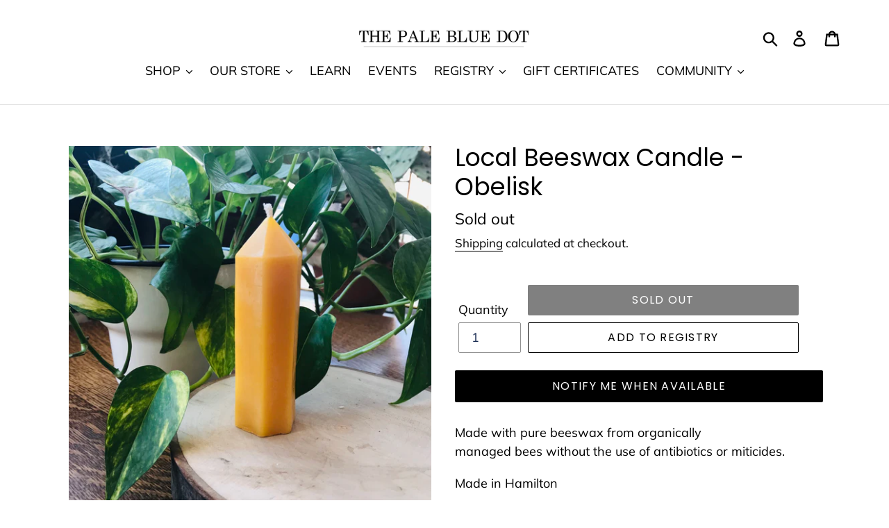

--- FILE ---
content_type: text/html; charset=utf-8
request_url: https://thepalebluedotshop.com/collections/beeswax-candles/products/local-beeswax-candle-obelisk
body_size: 43753
content:
<!doctype html>
<html class="no-js" lang="en">
<head>
  <meta charset="utf-8">
  <meta http-equiv="X-UA-Compatible" content="IE=edge,chrome=1">
  <meta name="viewport" content="width=device-width,initial-scale=1">
  <meta name="theme-color" content="#000000">
  <link rel="canonical" href="https://thepalebluedotshop.com/products/local-beeswax-candle-obelisk"><link rel="shortcut icon" href="//thepalebluedotshop.com/cdn/shop/files/1_PBD_LOGO_TOTE_10IN_0bccf7f3-da47-4d32-8bde-84adb74b73e2_32x32.png?v=1613522092" type="image/png"><!-- /snippets/social-meta-tags.liquid -->




<meta property="og:site_name" content="The Pale Blue Dot ">
<meta property="og:url" content="https://thepalebluedotshop.com/products/local-beeswax-candle-obelisk">
<meta property="og:title" content="Local Beeswax Candle - Obelisk">
<meta property="og:type" content="product">
<meta property="og:description" content="Made with pure beeswax from organically managed bees without the use of antibiotics or miticides. Made in Hamilton  93g 12 hours burn time Beeswax candles are made in small batches; the colour will vary from pale yellow to orange depending on the plants the bees have been foraging on">

  <meta property="og:price:amount" content="14.00">
  <meta property="og:price:currency" content="CAD">

<meta property="og:image" content="http://thepalebluedotshop.com/cdn/shop/products/fullsizeoutput_1255_1200x1200.jpeg?v=1571438642">
<meta property="og:image:secure_url" content="https://thepalebluedotshop.com/cdn/shop/products/fullsizeoutput_1255_1200x1200.jpeg?v=1571438642">


<meta name="twitter:card" content="summary_large_image">
<meta name="twitter:title" content="Local Beeswax Candle - Obelisk">
<meta name="twitter:description" content="Made with pure beeswax from organically managed bees without the use of antibiotics or miticides. Made in Hamilton  93g 12 hours burn time Beeswax candles are made in small batches; the colour will vary from pale yellow to orange depending on the plants the bees have been foraging on">


  <link href="//thepalebluedotshop.com/cdn/shop/t/9/assets/theme.scss.css?v=57304613179200613881765130329" rel="stylesheet" type="text/css" media="all" />

  <script>
    var theme = {
      strings: {
        addToCart: "Add to cart",
        soldOut: "Sold out",
        unavailable: "Unavailable",
        regularPrice: "Regular price",
        sale: "Sale",
        showMore: "Show More",
        showLess: "Show Less",
        addressError: "Error looking up that address",
        addressNoResults: "No results for that address",
        addressQueryLimit: "You have exceeded the Google API usage limit. Consider upgrading to a \u003ca href=\"https:\/\/developers.google.com\/maps\/premium\/usage-limits\"\u003ePremium Plan\u003c\/a\u003e.",
        authError: "There was a problem authenticating your Google Maps account.",
        newWindow: "Opens in a new window.",
        external: "Opens external website.",
        newWindowExternal: "Opens external website in a new window."
      },
      moneyFormat: "${{amount}}"
    }

    document.documentElement.className = document.documentElement.className.replace('no-js', 'js');
  </script><script src="//thepalebluedotshop.com/cdn/shop/t/9/assets/lazysizes.js?v=68441465964607740661546715014" async="async"></script>
  <script src="//thepalebluedotshop.com/cdn/shop/t/9/assets/vendor.js?v=121857302354663160541546715014" defer="defer"></script>
  <script src="//thepalebluedotshop.com/cdn/shop/t/9/assets/theme.js?v=86336237578957548901639149974" defer="defer"></script>

  <script>window.performance && window.performance.mark && window.performance.mark('shopify.content_for_header.start');</script><meta name="google-site-verification" content="Ib-G48TWwrKbwkwdQF4q3f6Khmmvlywhr9Z4AVOyfWs">
<meta id="shopify-digital-wallet" name="shopify-digital-wallet" content="/2759525/digital_wallets/dialog">
<meta name="shopify-checkout-api-token" content="04f31eb109fdaf3d3eda6c8f020832c3">
<meta id="in-context-paypal-metadata" data-shop-id="2759525" data-venmo-supported="false" data-environment="production" data-locale="en_US" data-paypal-v4="true" data-currency="CAD">
<link rel="alternate" type="application/json+oembed" href="https://thepalebluedotshop.com/products/local-beeswax-candle-obelisk.oembed">
<script async="async" src="/checkouts/internal/preloads.js?locale=en-CA"></script>
<link rel="preconnect" href="https://shop.app" crossorigin="anonymous">
<script async="async" src="https://shop.app/checkouts/internal/preloads.js?locale=en-CA&shop_id=2759525" crossorigin="anonymous"></script>
<script id="apple-pay-shop-capabilities" type="application/json">{"shopId":2759525,"countryCode":"CA","currencyCode":"CAD","merchantCapabilities":["supports3DS"],"merchantId":"gid:\/\/shopify\/Shop\/2759525","merchantName":"The Pale Blue Dot ","requiredBillingContactFields":["postalAddress","email","phone"],"requiredShippingContactFields":["postalAddress","email","phone"],"shippingType":"shipping","supportedNetworks":["visa","masterCard","amex","discover","interac","jcb"],"total":{"type":"pending","label":"The Pale Blue Dot ","amount":"1.00"},"shopifyPaymentsEnabled":true,"supportsSubscriptions":true}</script>
<script id="shopify-features" type="application/json">{"accessToken":"04f31eb109fdaf3d3eda6c8f020832c3","betas":["rich-media-storefront-analytics"],"domain":"thepalebluedotshop.com","predictiveSearch":true,"shopId":2759525,"locale":"en"}</script>
<script>var Shopify = Shopify || {};
Shopify.shop = "greystone.myshopify.com";
Shopify.locale = "en";
Shopify.currency = {"active":"CAD","rate":"1.0"};
Shopify.country = "CA";
Shopify.theme = {"name":"Debut","id":42719838305,"schema_name":"Debut","schema_version":"11.1.1","theme_store_id":796,"role":"main"};
Shopify.theme.handle = "null";
Shopify.theme.style = {"id":null,"handle":null};
Shopify.cdnHost = "thepalebluedotshop.com/cdn";
Shopify.routes = Shopify.routes || {};
Shopify.routes.root = "/";</script>
<script type="module">!function(o){(o.Shopify=o.Shopify||{}).modules=!0}(window);</script>
<script>!function(o){function n(){var o=[];function n(){o.push(Array.prototype.slice.apply(arguments))}return n.q=o,n}var t=o.Shopify=o.Shopify||{};t.loadFeatures=n(),t.autoloadFeatures=n()}(window);</script>
<script>
  window.ShopifyPay = window.ShopifyPay || {};
  window.ShopifyPay.apiHost = "shop.app\/pay";
  window.ShopifyPay.redirectState = null;
</script>
<script id="shop-js-analytics" type="application/json">{"pageType":"product"}</script>
<script defer="defer" async type="module" src="//thepalebluedotshop.com/cdn/shopifycloud/shop-js/modules/v2/client.init-shop-cart-sync_BT-GjEfc.en.esm.js"></script>
<script defer="defer" async type="module" src="//thepalebluedotshop.com/cdn/shopifycloud/shop-js/modules/v2/chunk.common_D58fp_Oc.esm.js"></script>
<script defer="defer" async type="module" src="//thepalebluedotshop.com/cdn/shopifycloud/shop-js/modules/v2/chunk.modal_xMitdFEc.esm.js"></script>
<script type="module">
  await import("//thepalebluedotshop.com/cdn/shopifycloud/shop-js/modules/v2/client.init-shop-cart-sync_BT-GjEfc.en.esm.js");
await import("//thepalebluedotshop.com/cdn/shopifycloud/shop-js/modules/v2/chunk.common_D58fp_Oc.esm.js");
await import("//thepalebluedotshop.com/cdn/shopifycloud/shop-js/modules/v2/chunk.modal_xMitdFEc.esm.js");

  window.Shopify.SignInWithShop?.initShopCartSync?.({"fedCMEnabled":true,"windoidEnabled":true});

</script>
<script>
  window.Shopify = window.Shopify || {};
  if (!window.Shopify.featureAssets) window.Shopify.featureAssets = {};
  window.Shopify.featureAssets['shop-js'] = {"shop-cart-sync":["modules/v2/client.shop-cart-sync_DZOKe7Ll.en.esm.js","modules/v2/chunk.common_D58fp_Oc.esm.js","modules/v2/chunk.modal_xMitdFEc.esm.js"],"init-fed-cm":["modules/v2/client.init-fed-cm_B6oLuCjv.en.esm.js","modules/v2/chunk.common_D58fp_Oc.esm.js","modules/v2/chunk.modal_xMitdFEc.esm.js"],"shop-cash-offers":["modules/v2/client.shop-cash-offers_D2sdYoxE.en.esm.js","modules/v2/chunk.common_D58fp_Oc.esm.js","modules/v2/chunk.modal_xMitdFEc.esm.js"],"shop-login-button":["modules/v2/client.shop-login-button_QeVjl5Y3.en.esm.js","modules/v2/chunk.common_D58fp_Oc.esm.js","modules/v2/chunk.modal_xMitdFEc.esm.js"],"pay-button":["modules/v2/client.pay-button_DXTOsIq6.en.esm.js","modules/v2/chunk.common_D58fp_Oc.esm.js","modules/v2/chunk.modal_xMitdFEc.esm.js"],"shop-button":["modules/v2/client.shop-button_DQZHx9pm.en.esm.js","modules/v2/chunk.common_D58fp_Oc.esm.js","modules/v2/chunk.modal_xMitdFEc.esm.js"],"avatar":["modules/v2/client.avatar_BTnouDA3.en.esm.js"],"init-windoid":["modules/v2/client.init-windoid_CR1B-cfM.en.esm.js","modules/v2/chunk.common_D58fp_Oc.esm.js","modules/v2/chunk.modal_xMitdFEc.esm.js"],"init-shop-for-new-customer-accounts":["modules/v2/client.init-shop-for-new-customer-accounts_C_vY_xzh.en.esm.js","modules/v2/client.shop-login-button_QeVjl5Y3.en.esm.js","modules/v2/chunk.common_D58fp_Oc.esm.js","modules/v2/chunk.modal_xMitdFEc.esm.js"],"init-shop-email-lookup-coordinator":["modules/v2/client.init-shop-email-lookup-coordinator_BI7n9ZSv.en.esm.js","modules/v2/chunk.common_D58fp_Oc.esm.js","modules/v2/chunk.modal_xMitdFEc.esm.js"],"init-shop-cart-sync":["modules/v2/client.init-shop-cart-sync_BT-GjEfc.en.esm.js","modules/v2/chunk.common_D58fp_Oc.esm.js","modules/v2/chunk.modal_xMitdFEc.esm.js"],"shop-toast-manager":["modules/v2/client.shop-toast-manager_DiYdP3xc.en.esm.js","modules/v2/chunk.common_D58fp_Oc.esm.js","modules/v2/chunk.modal_xMitdFEc.esm.js"],"init-customer-accounts":["modules/v2/client.init-customer-accounts_D9ZNqS-Q.en.esm.js","modules/v2/client.shop-login-button_QeVjl5Y3.en.esm.js","modules/v2/chunk.common_D58fp_Oc.esm.js","modules/v2/chunk.modal_xMitdFEc.esm.js"],"init-customer-accounts-sign-up":["modules/v2/client.init-customer-accounts-sign-up_iGw4briv.en.esm.js","modules/v2/client.shop-login-button_QeVjl5Y3.en.esm.js","modules/v2/chunk.common_D58fp_Oc.esm.js","modules/v2/chunk.modal_xMitdFEc.esm.js"],"shop-follow-button":["modules/v2/client.shop-follow-button_CqMgW2wH.en.esm.js","modules/v2/chunk.common_D58fp_Oc.esm.js","modules/v2/chunk.modal_xMitdFEc.esm.js"],"checkout-modal":["modules/v2/client.checkout-modal_xHeaAweL.en.esm.js","modules/v2/chunk.common_D58fp_Oc.esm.js","modules/v2/chunk.modal_xMitdFEc.esm.js"],"shop-login":["modules/v2/client.shop-login_D91U-Q7h.en.esm.js","modules/v2/chunk.common_D58fp_Oc.esm.js","modules/v2/chunk.modal_xMitdFEc.esm.js"],"lead-capture":["modules/v2/client.lead-capture_BJmE1dJe.en.esm.js","modules/v2/chunk.common_D58fp_Oc.esm.js","modules/v2/chunk.modal_xMitdFEc.esm.js"],"payment-terms":["modules/v2/client.payment-terms_Ci9AEqFq.en.esm.js","modules/v2/chunk.common_D58fp_Oc.esm.js","modules/v2/chunk.modal_xMitdFEc.esm.js"]};
</script>
<script>(function() {
  var isLoaded = false;
  function asyncLoad() {
    if (isLoaded) return;
    isLoaded = true;
    var urls = ["https:\/\/popup.lifterapps.com\/js\/modal.js?shop=greystone.myshopify.com","\/\/www.powr.io\/powr.js?powr-token=greystone.myshopify.com\u0026external-type=shopify\u0026shop=greystone.myshopify.com","\/\/www.powr.io\/powr.js?powr-token=greystone.myshopify.com\u0026external-type=shopify\u0026shop=greystone.myshopify.com","\/\/www.powr.io\/powr.js?powr-token=greystone.myshopify.com\u0026external-type=shopify\u0026shop=greystone.myshopify.com","\/\/www.powr.io\/powr.js?powr-token=greystone.myshopify.com\u0026external-type=shopify\u0026shop=greystone.myshopify.com","https:\/\/assets.loopclub.io\/recommendations\/storefront\/js\/recommendationkit.bundle.js?shop=greystone.myshopify.com","https:\/\/sdks.automizely.com\/conversions\/v1\/conversions.js?app_connection_id=359119903aba4acfb26e2e3e27afdd82\u0026mapped_org_id=7edaeb0eb0f64fe832b1d810464e8df2_v1\u0026shop=greystone.myshopify.com","https:\/\/cdn.hextom.com\/js\/quickannouncementbar.js?shop=greystone.myshopify.com"];
    for (var i = 0; i < urls.length; i++) {
      var s = document.createElement('script');
      s.type = 'text/javascript';
      s.async = true;
      s.src = urls[i];
      var x = document.getElementsByTagName('script')[0];
      x.parentNode.insertBefore(s, x);
    }
  };
  if(window.attachEvent) {
    window.attachEvent('onload', asyncLoad);
  } else {
    window.addEventListener('load', asyncLoad, false);
  }
})();</script>
<script id="__st">var __st={"a":2759525,"offset":-18000,"reqid":"a0567d30-21a5-4b73-9b31-04c6c1e720cb-1769366972","pageurl":"thepalebluedotshop.com\/collections\/beeswax-candles\/products\/local-beeswax-candle-obelisk","u":"65ad5f937e4d","p":"product","rtyp":"product","rid":1978546454625};</script>
<script>window.ShopifyPaypalV4VisibilityTracking = true;</script>
<script id="captcha-bootstrap">!function(){'use strict';const t='contact',e='account',n='new_comment',o=[[t,t],['blogs',n],['comments',n],[t,'customer']],c=[[e,'customer_login'],[e,'guest_login'],[e,'recover_customer_password'],[e,'create_customer']],r=t=>t.map((([t,e])=>`form[action*='/${t}']:not([data-nocaptcha='true']) input[name='form_type'][value='${e}']`)).join(','),a=t=>()=>t?[...document.querySelectorAll(t)].map((t=>t.form)):[];function s(){const t=[...o],e=r(t);return a(e)}const i='password',u='form_key',d=['recaptcha-v3-token','g-recaptcha-response','h-captcha-response',i],f=()=>{try{return window.sessionStorage}catch{return}},m='__shopify_v',_=t=>t.elements[u];function p(t,e,n=!1){try{const o=window.sessionStorage,c=JSON.parse(o.getItem(e)),{data:r}=function(t){const{data:e,action:n}=t;return t[m]||n?{data:e,action:n}:{data:t,action:n}}(c);for(const[e,n]of Object.entries(r))t.elements[e]&&(t.elements[e].value=n);n&&o.removeItem(e)}catch(o){console.error('form repopulation failed',{error:o})}}const l='form_type',E='cptcha';function T(t){t.dataset[E]=!0}const w=window,h=w.document,L='Shopify',v='ce_forms',y='captcha';let A=!1;((t,e)=>{const n=(g='f06e6c50-85a8-45c8-87d0-21a2b65856fe',I='https://cdn.shopify.com/shopifycloud/storefront-forms-hcaptcha/ce_storefront_forms_captcha_hcaptcha.v1.5.2.iife.js',D={infoText:'Protected by hCaptcha',privacyText:'Privacy',termsText:'Terms'},(t,e,n)=>{const o=w[L][v],c=o.bindForm;if(c)return c(t,g,e,D).then(n);var r;o.q.push([[t,g,e,D],n]),r=I,A||(h.body.append(Object.assign(h.createElement('script'),{id:'captcha-provider',async:!0,src:r})),A=!0)});var g,I,D;w[L]=w[L]||{},w[L][v]=w[L][v]||{},w[L][v].q=[],w[L][y]=w[L][y]||{},w[L][y].protect=function(t,e){n(t,void 0,e),T(t)},Object.freeze(w[L][y]),function(t,e,n,w,h,L){const[v,y,A,g]=function(t,e,n){const i=e?o:[],u=t?c:[],d=[...i,...u],f=r(d),m=r(i),_=r(d.filter((([t,e])=>n.includes(e))));return[a(f),a(m),a(_),s()]}(w,h,L),I=t=>{const e=t.target;return e instanceof HTMLFormElement?e:e&&e.form},D=t=>v().includes(t);t.addEventListener('submit',(t=>{const e=I(t);if(!e)return;const n=D(e)&&!e.dataset.hcaptchaBound&&!e.dataset.recaptchaBound,o=_(e),c=g().includes(e)&&(!o||!o.value);(n||c)&&t.preventDefault(),c&&!n&&(function(t){try{if(!f())return;!function(t){const e=f();if(!e)return;const n=_(t);if(!n)return;const o=n.value;o&&e.removeItem(o)}(t);const e=Array.from(Array(32),(()=>Math.random().toString(36)[2])).join('');!function(t,e){_(t)||t.append(Object.assign(document.createElement('input'),{type:'hidden',name:u})),t.elements[u].value=e}(t,e),function(t,e){const n=f();if(!n)return;const o=[...t.querySelectorAll(`input[type='${i}']`)].map((({name:t})=>t)),c=[...d,...o],r={};for(const[a,s]of new FormData(t).entries())c.includes(a)||(r[a]=s);n.setItem(e,JSON.stringify({[m]:1,action:t.action,data:r}))}(t,e)}catch(e){console.error('failed to persist form',e)}}(e),e.submit())}));const S=(t,e)=>{t&&!t.dataset[E]&&(n(t,e.some((e=>e===t))),T(t))};for(const o of['focusin','change'])t.addEventListener(o,(t=>{const e=I(t);D(e)&&S(e,y())}));const B=e.get('form_key'),M=e.get(l),P=B&&M;t.addEventListener('DOMContentLoaded',(()=>{const t=y();if(P)for(const e of t)e.elements[l].value===M&&p(e,B);[...new Set([...A(),...v().filter((t=>'true'===t.dataset.shopifyCaptcha))])].forEach((e=>S(e,t)))}))}(h,new URLSearchParams(w.location.search),n,t,e,['guest_login'])})(!0,!0)}();</script>
<script integrity="sha256-4kQ18oKyAcykRKYeNunJcIwy7WH5gtpwJnB7kiuLZ1E=" data-source-attribution="shopify.loadfeatures" defer="defer" src="//thepalebluedotshop.com/cdn/shopifycloud/storefront/assets/storefront/load_feature-a0a9edcb.js" crossorigin="anonymous"></script>
<script crossorigin="anonymous" defer="defer" src="//thepalebluedotshop.com/cdn/shopifycloud/storefront/assets/shopify_pay/storefront-65b4c6d7.js?v=20250812"></script>
<script data-source-attribution="shopify.dynamic_checkout.dynamic.init">var Shopify=Shopify||{};Shopify.PaymentButton=Shopify.PaymentButton||{isStorefrontPortableWallets:!0,init:function(){window.Shopify.PaymentButton.init=function(){};var t=document.createElement("script");t.src="https://thepalebluedotshop.com/cdn/shopifycloud/portable-wallets/latest/portable-wallets.en.js",t.type="module",document.head.appendChild(t)}};
</script>
<script data-source-attribution="shopify.dynamic_checkout.buyer_consent">
  function portableWalletsHideBuyerConsent(e){var t=document.getElementById("shopify-buyer-consent"),n=document.getElementById("shopify-subscription-policy-button");t&&n&&(t.classList.add("hidden"),t.setAttribute("aria-hidden","true"),n.removeEventListener("click",e))}function portableWalletsShowBuyerConsent(e){var t=document.getElementById("shopify-buyer-consent"),n=document.getElementById("shopify-subscription-policy-button");t&&n&&(t.classList.remove("hidden"),t.removeAttribute("aria-hidden"),n.addEventListener("click",e))}window.Shopify?.PaymentButton&&(window.Shopify.PaymentButton.hideBuyerConsent=portableWalletsHideBuyerConsent,window.Shopify.PaymentButton.showBuyerConsent=portableWalletsShowBuyerConsent);
</script>
<script data-source-attribution="shopify.dynamic_checkout.cart.bootstrap">document.addEventListener("DOMContentLoaded",(function(){function t(){return document.querySelector("shopify-accelerated-checkout-cart, shopify-accelerated-checkout")}if(t())Shopify.PaymentButton.init();else{new MutationObserver((function(e,n){t()&&(Shopify.PaymentButton.init(),n.disconnect())})).observe(document.body,{childList:!0,subtree:!0})}}));
</script>
<link id="shopify-accelerated-checkout-styles" rel="stylesheet" media="screen" href="https://thepalebluedotshop.com/cdn/shopifycloud/portable-wallets/latest/accelerated-checkout-backwards-compat.css" crossorigin="anonymous">
<style id="shopify-accelerated-checkout-cart">
        #shopify-buyer-consent {
  margin-top: 1em;
  display: inline-block;
  width: 100%;
}

#shopify-buyer-consent.hidden {
  display: none;
}

#shopify-subscription-policy-button {
  background: none;
  border: none;
  padding: 0;
  text-decoration: underline;
  font-size: inherit;
  cursor: pointer;
}

#shopify-subscription-policy-button::before {
  box-shadow: none;
}

      </style>

<script>window.performance && window.performance.mark && window.performance.mark('shopify.content_for_header.end');</script><script type="text/javascript">window.moneyFormat = "${{amount}}";
    window.shopCurrency = "CAD";
    window.assetsUrl = '//thepalebluedotshop.com/cdn/shop/t/9/assets/';
  </script>
  <link href="//thepalebluedotshop.com/cdn/shop/t/9/assets/globo.alsobought.css?v=129132151651155351301578255876" rel="stylesheet" type="text/css" media="all" />  <script src="//thepalebluedotshop.com/cdn/shop/t/9/assets/globo.alsobought.js?v=158483550125589237091578255879" data-instant-track type="text/javascript"></script>
  <script data-instant-track>
    var globoAlsoBought = new globoAlsoBought({
      apiUrl: "https://related-products.globosoftware.net/v2/public/api",
      shop: "greystone.myshopify.com",
      domain: "thepalebluedotshop.com",
      view_name: 'globo.related',
      cart_properties_name: 'utm_source',
      cart_properties_value: 'globoRelatedProducts',
      manualRecommendations: {},
      discount: false,
      redirect: true,
      exclude_tags: [],
      carousel_items: 6,
      carousel_autoplay: false,
      productBoughtTogether: {
        enable: false,
        limit: 10,
        random: false,
        template: 2,
        thisItem: true,
        conditions: ["vendor","type","collection","tags","global"]
      },
      productRelated: {
        enable: true,
        limit: 10,
        random: false,
        template: 1,
        thisItem: false,
        conditions: ["vendor","type","collection","tags","global"]
      },
      cart: {
        enable: false,
        limit: 10,
        random: false,
        template: 3,
        conditions: ["tags","global"],
        products: []
      },product: {
          id: 1978546454625,
          title: "Local Beeswax Candle - Obelisk",
          handle: "local-beeswax-candle-obelisk",
          price: 1400,
          compare_at_price: null,
          images: ["//thepalebluedotshop.com/cdn/shop/products/fullsizeoutput_1255.jpeg?v=1571438642"],
          variants: [{"id":18625033896033,"title":"Default Title","option1":"Default Title","option2":null,"option3":null,"sku":"","requires_shipping":true,"taxable":true,"featured_image":null,"available":false,"name":"Local Beeswax Candle - Obelisk","public_title":null,"options":["Default Title"],"price":1400,"weight":0,"compare_at_price":null,"inventory_quantity":0,"inventory_management":"shopify","inventory_policy":"deny","barcode":"","requires_selling_plan":false,"selling_plan_allocations":[]}],
          available: false,
          vendor: "The Pale Blue Dot",
          product_type: "Candle",
          tags: ["allgift","beeswaxcandle","candle","candles","cozyhome","entertaining","gift15","humble bee","humblebee","localmade","scent","seasonal","seasonalcandles","seasonalhome","shopall","snowday2222","stockingstuffer"],
          collection:"beeswax-candles"},no_image_url: "https://cdn.shopify.com/s/images/admin/no-image-large.gif"
    });
  </script>
  

<meta name="google-site-verification" content="jj3hAtQ6-NKLElYZJ6q5lZnSLY35MpTSGMgXoaze8gQ" />
  










<!-- BEGIN app block: shopify://apps/also-bought/blocks/app-embed-block/b94b27b4-738d-4d92-9e60-43c22d1da3f2 --><script>
    window.codeblackbelt = window.codeblackbelt || {};
    window.codeblackbelt.shop = window.codeblackbelt.shop || 'greystone.myshopify.com';
    
        window.codeblackbelt.productId = 1978546454625;</script><script src="//cdn.codeblackbelt.com/widgets/also-bought/main.min.js?version=2026012513-0500" async></script>
<!-- END app block --><!-- BEGIN app block: shopify://apps/smart-seo/blocks/smartseo/7b0a6064-ca2e-4392-9a1d-8c43c942357b --><meta name="smart-seo-integrated" content="true" /><!-- metatagsSavedToSEOFields:  --><!-- BEGIN app snippet: smartseo.product.metatags --><!-- product_seo_template_metafield:  --><title>Local Beeswax Candle - Obelisk</title>
<meta name="description" content="Made with pure beeswax from organically managed bees without the use of antibiotics or miticides. Made in Hamilton  93g 12 hours burn time Beeswax candles are made in small batches; the colour will vary from pale yellow to orange depending on the plants the bees have been foraging on" />
<meta name="smartseo-timestamp" content="0" /><!-- END app snippet --><!-- END app block --><!-- BEGIN app block: shopify://apps/judge-me-reviews/blocks/judgeme_core/61ccd3b1-a9f2-4160-9fe9-4fec8413e5d8 --><!-- Start of Judge.me Core -->






<link rel="dns-prefetch" href="https://cdnwidget.judge.me">
<link rel="dns-prefetch" href="https://cdn.judge.me">
<link rel="dns-prefetch" href="https://cdn1.judge.me">
<link rel="dns-prefetch" href="https://api.judge.me">

<script data-cfasync='false' class='jdgm-settings-script'>window.jdgmSettings={"pagination":5,"disable_web_reviews":false,"badge_no_review_text":"No reviews","badge_n_reviews_text":"{{ n }} review/reviews","hide_badge_preview_if_no_reviews":true,"badge_hide_text":false,"enforce_center_preview_badge":false,"widget_title":"Customer Reviews","widget_open_form_text":"Write a review","widget_close_form_text":"Cancel review","widget_refresh_page_text":"Refresh page","widget_summary_text":"Based on {{ number_of_reviews }} review/reviews","widget_no_review_text":"Be the first to write a review","widget_name_field_text":"Display name","widget_verified_name_field_text":"Verified Name (public)","widget_name_placeholder_text":"Display name","widget_required_field_error_text":"This field is required.","widget_email_field_text":"Email address","widget_verified_email_field_text":"Verified Email (private, can not be edited)","widget_email_placeholder_text":"Your email address","widget_email_field_error_text":"Please enter a valid email address.","widget_rating_field_text":"Rating","widget_review_title_field_text":"Review Title","widget_review_title_placeholder_text":"Give your review a title","widget_review_body_field_text":"Review content","widget_review_body_placeholder_text":"Start writing here...","widget_pictures_field_text":"Picture/Video (optional)","widget_submit_review_text":"Submit Review","widget_submit_verified_review_text":"Submit Verified Review","widget_submit_success_msg_with_auto_publish":"Thank you! Please refresh the page in a few moments to see your review. You can remove or edit your review by logging into \u003ca href='https://judge.me/login' target='_blank' rel='nofollow noopener'\u003eJudge.me\u003c/a\u003e","widget_submit_success_msg_no_auto_publish":"Thank you! Your review will be published as soon as it is approved by the shop admin. You can remove or edit your review by logging into \u003ca href='https://judge.me/login' target='_blank' rel='nofollow noopener'\u003eJudge.me\u003c/a\u003e","widget_show_default_reviews_out_of_total_text":"Showing {{ n_reviews_shown }} out of {{ n_reviews }} reviews.","widget_show_all_link_text":"Show all","widget_show_less_link_text":"Show less","widget_author_said_text":"{{ reviewer_name }} said:","widget_days_text":"{{ n }} days ago","widget_weeks_text":"{{ n }} week/weeks ago","widget_months_text":"{{ n }} month/months ago","widget_years_text":"{{ n }} year/years ago","widget_yesterday_text":"Yesterday","widget_today_text":"Today","widget_replied_text":"\u003e\u003e {{ shop_name }} replied:","widget_read_more_text":"Read more","widget_reviewer_name_as_initial":"","widget_rating_filter_color":"#fbcd0a","widget_rating_filter_see_all_text":"See all reviews","widget_sorting_most_recent_text":"Most Recent","widget_sorting_highest_rating_text":"Highest Rating","widget_sorting_lowest_rating_text":"Lowest Rating","widget_sorting_with_pictures_text":"Only Pictures","widget_sorting_most_helpful_text":"Most Helpful","widget_open_question_form_text":"Ask a question","widget_reviews_subtab_text":"Reviews","widget_questions_subtab_text":"Questions","widget_question_label_text":"Question","widget_answer_label_text":"Answer","widget_question_placeholder_text":"Write your question here","widget_submit_question_text":"Submit Question","widget_question_submit_success_text":"Thank you for your question! We will notify you once it gets answered.","verified_badge_text":"Verified","verified_badge_bg_color":"","verified_badge_text_color":"","verified_badge_placement":"left-of-reviewer-name","widget_review_max_height":"","widget_hide_border":false,"widget_social_share":false,"widget_thumb":false,"widget_review_location_show":false,"widget_location_format":"","all_reviews_include_out_of_store_products":true,"all_reviews_out_of_store_text":"(out of store)","all_reviews_pagination":100,"all_reviews_product_name_prefix_text":"about","enable_review_pictures":true,"enable_question_anwser":false,"widget_theme":"default","review_date_format":"mm/dd/yyyy","default_sort_method":"most-recent","widget_product_reviews_subtab_text":"Product Reviews","widget_shop_reviews_subtab_text":"Shop Reviews","widget_other_products_reviews_text":"Reviews for other products","widget_store_reviews_subtab_text":"Store reviews","widget_no_store_reviews_text":"This store hasn't received any reviews yet","widget_web_restriction_product_reviews_text":"This product hasn't received any reviews yet","widget_no_items_text":"No items found","widget_show_more_text":"Show more","widget_write_a_store_review_text":"Write a Store Review","widget_other_languages_heading":"Reviews in Other Languages","widget_translate_review_text":"Translate review to {{ language }}","widget_translating_review_text":"Translating...","widget_show_original_translation_text":"Show original ({{ language }})","widget_translate_review_failed_text":"Review couldn't be translated.","widget_translate_review_retry_text":"Retry","widget_translate_review_try_again_later_text":"Try again later","show_product_url_for_grouped_product":false,"widget_sorting_pictures_first_text":"Pictures First","show_pictures_on_all_rev_page_mobile":false,"show_pictures_on_all_rev_page_desktop":false,"floating_tab_hide_mobile_install_preference":false,"floating_tab_button_name":"★ Reviews","floating_tab_title":"Let customers speak for us","floating_tab_button_color":"","floating_tab_button_background_color":"","floating_tab_url":"","floating_tab_url_enabled":false,"floating_tab_tab_style":"text","all_reviews_text_badge_text":"Customers rate us {{ shop.metafields.judgeme.all_reviews_rating | round: 1 }}/5 based on {{ shop.metafields.judgeme.all_reviews_count }} reviews.","all_reviews_text_badge_text_branded_style":"{{ shop.metafields.judgeme.all_reviews_rating | round: 1 }} out of 5 stars based on {{ shop.metafields.judgeme.all_reviews_count }} reviews","is_all_reviews_text_badge_a_link":false,"show_stars_for_all_reviews_text_badge":false,"all_reviews_text_badge_url":"","all_reviews_text_style":"branded","all_reviews_text_color_style":"judgeme_brand_color","all_reviews_text_color":"#108474","all_reviews_text_show_jm_brand":true,"featured_carousel_show_header":true,"featured_carousel_title":"Let customers speak for us","testimonials_carousel_title":"Customers are saying","videos_carousel_title":"Real customer stories","cards_carousel_title":"Customers are saying","featured_carousel_count_text":"from {{ n }} reviews","featured_carousel_add_link_to_all_reviews_page":false,"featured_carousel_url":"","featured_carousel_show_images":true,"featured_carousel_autoslide_interval":5,"featured_carousel_arrows_on_the_sides":false,"featured_carousel_height":250,"featured_carousel_width":80,"featured_carousel_image_size":0,"featured_carousel_image_height":250,"featured_carousel_arrow_color":"#eeeeee","verified_count_badge_style":"branded","verified_count_badge_orientation":"horizontal","verified_count_badge_color_style":"judgeme_brand_color","verified_count_badge_color":"#108474","is_verified_count_badge_a_link":false,"verified_count_badge_url":"","verified_count_badge_show_jm_brand":true,"widget_rating_preset_default":5,"widget_first_sub_tab":"product-reviews","widget_show_histogram":true,"widget_histogram_use_custom_color":false,"widget_pagination_use_custom_color":false,"widget_star_use_custom_color":false,"widget_verified_badge_use_custom_color":false,"widget_write_review_use_custom_color":false,"picture_reminder_submit_button":"Upload Pictures","enable_review_videos":false,"mute_video_by_default":false,"widget_sorting_videos_first_text":"Videos First","widget_review_pending_text":"Pending","featured_carousel_items_for_large_screen":3,"social_share_options_order":"Facebook,Twitter","remove_microdata_snippet":false,"disable_json_ld":false,"enable_json_ld_products":false,"preview_badge_show_question_text":false,"preview_badge_no_question_text":"No questions","preview_badge_n_question_text":"{{ number_of_questions }} question/questions","qa_badge_show_icon":false,"qa_badge_position":"same-row","remove_judgeme_branding":false,"widget_add_search_bar":false,"widget_search_bar_placeholder":"Search","widget_sorting_verified_only_text":"Verified only","featured_carousel_theme":"default","featured_carousel_show_rating":true,"featured_carousel_show_title":true,"featured_carousel_show_body":true,"featured_carousel_show_date":false,"featured_carousel_show_reviewer":true,"featured_carousel_show_product":false,"featured_carousel_header_background_color":"#108474","featured_carousel_header_text_color":"#ffffff","featured_carousel_name_product_separator":"reviewed","featured_carousel_full_star_background":"#108474","featured_carousel_empty_star_background":"#dadada","featured_carousel_vertical_theme_background":"#f9fafb","featured_carousel_verified_badge_enable":true,"featured_carousel_verified_badge_color":"#108474","featured_carousel_border_style":"round","featured_carousel_review_line_length_limit":3,"featured_carousel_more_reviews_button_text":"Read more reviews","featured_carousel_view_product_button_text":"View product","all_reviews_page_load_reviews_on":"scroll","all_reviews_page_load_more_text":"Load More Reviews","disable_fb_tab_reviews":false,"enable_ajax_cdn_cache":false,"widget_advanced_speed_features":5,"widget_public_name_text":"displayed publicly like","default_reviewer_name":"John Smith","default_reviewer_name_has_non_latin":true,"widget_reviewer_anonymous":"Anonymous","medals_widget_title":"Judge.me Review Medals","medals_widget_background_color":"#f9fafb","medals_widget_position":"footer_all_pages","medals_widget_border_color":"#f9fafb","medals_widget_verified_text_position":"left","medals_widget_use_monochromatic_version":false,"medals_widget_elements_color":"#108474","show_reviewer_avatar":true,"widget_invalid_yt_video_url_error_text":"Not a YouTube video URL","widget_max_length_field_error_text":"Please enter no more than {0} characters.","widget_show_country_flag":false,"widget_show_collected_via_shop_app":true,"widget_verified_by_shop_badge_style":"light","widget_verified_by_shop_text":"Verified by Shop","widget_show_photo_gallery":false,"widget_load_with_code_splitting":true,"widget_ugc_install_preference":false,"widget_ugc_title":"Made by us, Shared by you","widget_ugc_subtitle":"Tag us to see your picture featured in our page","widget_ugc_arrows_color":"#ffffff","widget_ugc_primary_button_text":"Buy Now","widget_ugc_primary_button_background_color":"#108474","widget_ugc_primary_button_text_color":"#ffffff","widget_ugc_primary_button_border_width":"0","widget_ugc_primary_button_border_style":"none","widget_ugc_primary_button_border_color":"#108474","widget_ugc_primary_button_border_radius":"25","widget_ugc_secondary_button_text":"Load More","widget_ugc_secondary_button_background_color":"#ffffff","widget_ugc_secondary_button_text_color":"#108474","widget_ugc_secondary_button_border_width":"2","widget_ugc_secondary_button_border_style":"solid","widget_ugc_secondary_button_border_color":"#108474","widget_ugc_secondary_button_border_radius":"25","widget_ugc_reviews_button_text":"View Reviews","widget_ugc_reviews_button_background_color":"#ffffff","widget_ugc_reviews_button_text_color":"#108474","widget_ugc_reviews_button_border_width":"2","widget_ugc_reviews_button_border_style":"solid","widget_ugc_reviews_button_border_color":"#108474","widget_ugc_reviews_button_border_radius":"25","widget_ugc_reviews_button_link_to":"judgeme-reviews-page","widget_ugc_show_post_date":true,"widget_ugc_max_width":"800","widget_rating_metafield_value_type":true,"widget_primary_color":"#108474","widget_enable_secondary_color":false,"widget_secondary_color":"#edf5f5","widget_summary_average_rating_text":"{{ average_rating }} out of 5","widget_media_grid_title":"Customer photos \u0026 videos","widget_media_grid_see_more_text":"See more","widget_round_style":false,"widget_show_product_medals":true,"widget_verified_by_judgeme_text":"Verified by Judge.me","widget_show_store_medals":true,"widget_verified_by_judgeme_text_in_store_medals":"Verified by Judge.me","widget_media_field_exceed_quantity_message":"Sorry, we can only accept {{ max_media }} for one review.","widget_media_field_exceed_limit_message":"{{ file_name }} is too large, please select a {{ media_type }} less than {{ size_limit }}MB.","widget_review_submitted_text":"Review Submitted!","widget_question_submitted_text":"Question Submitted!","widget_close_form_text_question":"Cancel","widget_write_your_answer_here_text":"Write your answer here","widget_enabled_branded_link":true,"widget_show_collected_by_judgeme":true,"widget_reviewer_name_color":"","widget_write_review_text_color":"","widget_write_review_bg_color":"","widget_collected_by_judgeme_text":"collected by Judge.me","widget_pagination_type":"standard","widget_load_more_text":"Load More","widget_load_more_color":"#108474","widget_full_review_text":"Full Review","widget_read_more_reviews_text":"Read More Reviews","widget_read_questions_text":"Read Questions","widget_questions_and_answers_text":"Questions \u0026 Answers","widget_verified_by_text":"Verified by","widget_verified_text":"Verified","widget_number_of_reviews_text":"{{ number_of_reviews }} reviews","widget_back_button_text":"Back","widget_next_button_text":"Next","widget_custom_forms_filter_button":"Filters","custom_forms_style":"horizontal","widget_show_review_information":false,"how_reviews_are_collected":"How reviews are collected?","widget_show_review_keywords":false,"widget_gdpr_statement":"How we use your data: We'll only contact you about the review you left, and only if necessary. By submitting your review, you agree to Judge.me's \u003ca href='https://judge.me/terms' target='_blank' rel='nofollow noopener'\u003eterms\u003c/a\u003e, \u003ca href='https://judge.me/privacy' target='_blank' rel='nofollow noopener'\u003eprivacy\u003c/a\u003e and \u003ca href='https://judge.me/content-policy' target='_blank' rel='nofollow noopener'\u003econtent\u003c/a\u003e policies.","widget_multilingual_sorting_enabled":false,"widget_translate_review_content_enabled":false,"widget_translate_review_content_method":"manual","popup_widget_review_selection":"automatically_with_pictures","popup_widget_round_border_style":true,"popup_widget_show_title":true,"popup_widget_show_body":true,"popup_widget_show_reviewer":false,"popup_widget_show_product":true,"popup_widget_show_pictures":true,"popup_widget_use_review_picture":true,"popup_widget_show_on_home_page":true,"popup_widget_show_on_product_page":true,"popup_widget_show_on_collection_page":true,"popup_widget_show_on_cart_page":true,"popup_widget_position":"bottom_left","popup_widget_first_review_delay":5,"popup_widget_duration":5,"popup_widget_interval":5,"popup_widget_review_count":5,"popup_widget_hide_on_mobile":true,"review_snippet_widget_round_border_style":true,"review_snippet_widget_card_color":"#FFFFFF","review_snippet_widget_slider_arrows_background_color":"#FFFFFF","review_snippet_widget_slider_arrows_color":"#000000","review_snippet_widget_star_color":"#108474","show_product_variant":false,"all_reviews_product_variant_label_text":"Variant: ","widget_show_verified_branding":true,"widget_ai_summary_title":"Customers say","widget_ai_summary_disclaimer":"AI-powered review summary based on recent customer reviews","widget_show_ai_summary":false,"widget_show_ai_summary_bg":false,"widget_show_review_title_input":true,"redirect_reviewers_invited_via_email":"review_widget","request_store_review_after_product_review":false,"request_review_other_products_in_order":false,"review_form_color_scheme":"default","review_form_corner_style":"square","review_form_star_color":{},"review_form_text_color":"#333333","review_form_background_color":"#ffffff","review_form_field_background_color":"#fafafa","review_form_button_color":{},"review_form_button_text_color":"#ffffff","review_form_modal_overlay_color":"#000000","review_content_screen_title_text":"How would you rate this product?","review_content_introduction_text":"We would love it if you would share a bit about your experience.","store_review_form_title_text":"How would you rate this store?","store_review_form_introduction_text":"We would love it if you would share a bit about your experience.","show_review_guidance_text":true,"one_star_review_guidance_text":"Poor","five_star_review_guidance_text":"Great","customer_information_screen_title_text":"About you","customer_information_introduction_text":"Please tell us more about you.","custom_questions_screen_title_text":"Your experience in more detail","custom_questions_introduction_text":"Here are a few questions to help us understand more about your experience.","review_submitted_screen_title_text":"Thanks for your review!","review_submitted_screen_thank_you_text":"We are processing it and it will appear on the store soon.","review_submitted_screen_email_verification_text":"Please confirm your email by clicking the link we just sent you. This helps us keep reviews authentic.","review_submitted_request_store_review_text":"Would you like to share your experience of shopping with us?","review_submitted_review_other_products_text":"Would you like to review these products?","store_review_screen_title_text":"Would you like to share your experience of shopping with us?","store_review_introduction_text":"We value your feedback and use it to improve. Please share any thoughts or suggestions you have.","reviewer_media_screen_title_picture_text":"Share a picture","reviewer_media_introduction_picture_text":"Upload a photo to support your review.","reviewer_media_screen_title_video_text":"Share a video","reviewer_media_introduction_video_text":"Upload a video to support your review.","reviewer_media_screen_title_picture_or_video_text":"Share a picture or video","reviewer_media_introduction_picture_or_video_text":"Upload a photo or video to support your review.","reviewer_media_youtube_url_text":"Paste your Youtube URL here","advanced_settings_next_step_button_text":"Next","advanced_settings_close_review_button_text":"Close","modal_write_review_flow":false,"write_review_flow_required_text":"Required","write_review_flow_privacy_message_text":"We respect your privacy.","write_review_flow_anonymous_text":"Post review as anonymous","write_review_flow_visibility_text":"This won't be visible to other customers.","write_review_flow_multiple_selection_help_text":"Select as many as you like","write_review_flow_single_selection_help_text":"Select one option","write_review_flow_required_field_error_text":"This field is required","write_review_flow_invalid_email_error_text":"Please enter a valid email address","write_review_flow_max_length_error_text":"Max. {{ max_length }} characters.","write_review_flow_media_upload_text":"\u003cb\u003eClick to upload\u003c/b\u003e or drag and drop","write_review_flow_gdpr_statement":"We'll only contact you about your review if necessary. By submitting your review, you agree to our \u003ca href='https://judge.me/terms' target='_blank' rel='nofollow noopener'\u003eterms and conditions\u003c/a\u003e and \u003ca href='https://judge.me/privacy' target='_blank' rel='nofollow noopener'\u003eprivacy policy\u003c/a\u003e.","rating_only_reviews_enabled":false,"show_negative_reviews_help_screen":false,"new_review_flow_help_screen_rating_threshold":3,"negative_review_resolution_screen_title_text":"Tell us more","negative_review_resolution_text":"Your experience matters to us. If there were issues with your purchase, we're here to help. Feel free to reach out to us, we'd love the opportunity to make things right.","negative_review_resolution_button_text":"Contact us","negative_review_resolution_proceed_with_review_text":"Leave a review","negative_review_resolution_subject":"Issue with purchase from {{ shop_name }}.{{ order_name }}","preview_badge_collection_page_install_status":false,"widget_review_custom_css":"","preview_badge_custom_css":"","preview_badge_stars_count":"5-stars","featured_carousel_custom_css":"","floating_tab_custom_css":"","all_reviews_widget_custom_css":"","medals_widget_custom_css":"","verified_badge_custom_css":"","all_reviews_text_custom_css":"","transparency_badges_collected_via_store_invite":false,"transparency_badges_from_another_provider":false,"transparency_badges_collected_from_store_visitor":false,"transparency_badges_collected_by_verified_review_provider":false,"transparency_badges_earned_reward":false,"transparency_badges_collected_via_store_invite_text":"Review collected via store invitation","transparency_badges_from_another_provider_text":"Review collected from another provider","transparency_badges_collected_from_store_visitor_text":"Review collected from a store visitor","transparency_badges_written_in_google_text":"Review written in Google","transparency_badges_written_in_etsy_text":"Review written in Etsy","transparency_badges_written_in_shop_app_text":"Review written in Shop App","transparency_badges_earned_reward_text":"Review earned a reward for future purchase","product_review_widget_per_page":10,"widget_store_review_label_text":"Review about the store","checkout_comment_extension_title_on_product_page":"Customer Comments","checkout_comment_extension_num_latest_comment_show":5,"checkout_comment_extension_format":"name_and_timestamp","checkout_comment_customer_name":"last_initial","checkout_comment_comment_notification":true,"preview_badge_collection_page_install_preference":false,"preview_badge_home_page_install_preference":false,"preview_badge_product_page_install_preference":false,"review_widget_install_preference":"","review_carousel_install_preference":false,"floating_reviews_tab_install_preference":"none","verified_reviews_count_badge_install_preference":false,"all_reviews_text_install_preference":false,"review_widget_best_location":false,"judgeme_medals_install_preference":false,"review_widget_revamp_enabled":false,"review_widget_qna_enabled":false,"review_widget_header_theme":"minimal","review_widget_widget_title_enabled":true,"review_widget_header_text_size":"medium","review_widget_header_text_weight":"regular","review_widget_average_rating_style":"compact","review_widget_bar_chart_enabled":true,"review_widget_bar_chart_type":"numbers","review_widget_bar_chart_style":"standard","review_widget_expanded_media_gallery_enabled":false,"review_widget_reviews_section_theme":"standard","review_widget_image_style":"thumbnails","review_widget_review_image_ratio":"square","review_widget_stars_size":"medium","review_widget_verified_badge":"standard_text","review_widget_review_title_text_size":"medium","review_widget_review_text_size":"medium","review_widget_review_text_length":"medium","review_widget_number_of_columns_desktop":3,"review_widget_carousel_transition_speed":5,"review_widget_custom_questions_answers_display":"always","review_widget_button_text_color":"#FFFFFF","review_widget_text_color":"#000000","review_widget_lighter_text_color":"#7B7B7B","review_widget_corner_styling":"soft","review_widget_review_word_singular":"review","review_widget_review_word_plural":"reviews","review_widget_voting_label":"Helpful?","review_widget_shop_reply_label":"Reply from {{ shop_name }}:","review_widget_filters_title":"Filters","qna_widget_question_word_singular":"Question","qna_widget_question_word_plural":"Questions","qna_widget_answer_reply_label":"Answer from {{ answerer_name }}:","qna_content_screen_title_text":"Ask a question about this product","qna_widget_question_required_field_error_text":"Please enter your question.","qna_widget_flow_gdpr_statement":"We'll only contact you about your question if necessary. By submitting your question, you agree to our \u003ca href='https://judge.me/terms' target='_blank' rel='nofollow noopener'\u003eterms and conditions\u003c/a\u003e and \u003ca href='https://judge.me/privacy' target='_blank' rel='nofollow noopener'\u003eprivacy policy\u003c/a\u003e.","qna_widget_question_submitted_text":"Thanks for your question!","qna_widget_close_form_text_question":"Close","qna_widget_question_submit_success_text":"We’ll notify you by email when your question is answered.","all_reviews_widget_v2025_enabled":false,"all_reviews_widget_v2025_header_theme":"default","all_reviews_widget_v2025_widget_title_enabled":true,"all_reviews_widget_v2025_header_text_size":"medium","all_reviews_widget_v2025_header_text_weight":"regular","all_reviews_widget_v2025_average_rating_style":"compact","all_reviews_widget_v2025_bar_chart_enabled":true,"all_reviews_widget_v2025_bar_chart_type":"numbers","all_reviews_widget_v2025_bar_chart_style":"standard","all_reviews_widget_v2025_expanded_media_gallery_enabled":false,"all_reviews_widget_v2025_show_store_medals":true,"all_reviews_widget_v2025_show_photo_gallery":true,"all_reviews_widget_v2025_show_review_keywords":false,"all_reviews_widget_v2025_show_ai_summary":false,"all_reviews_widget_v2025_show_ai_summary_bg":false,"all_reviews_widget_v2025_add_search_bar":false,"all_reviews_widget_v2025_default_sort_method":"most-recent","all_reviews_widget_v2025_reviews_per_page":10,"all_reviews_widget_v2025_reviews_section_theme":"default","all_reviews_widget_v2025_image_style":"thumbnails","all_reviews_widget_v2025_review_image_ratio":"square","all_reviews_widget_v2025_stars_size":"medium","all_reviews_widget_v2025_verified_badge":"bold_badge","all_reviews_widget_v2025_review_title_text_size":"medium","all_reviews_widget_v2025_review_text_size":"medium","all_reviews_widget_v2025_review_text_length":"medium","all_reviews_widget_v2025_number_of_columns_desktop":3,"all_reviews_widget_v2025_carousel_transition_speed":5,"all_reviews_widget_v2025_custom_questions_answers_display":"always","all_reviews_widget_v2025_show_product_variant":false,"all_reviews_widget_v2025_show_reviewer_avatar":true,"all_reviews_widget_v2025_reviewer_name_as_initial":"","all_reviews_widget_v2025_review_location_show":false,"all_reviews_widget_v2025_location_format":"","all_reviews_widget_v2025_show_country_flag":false,"all_reviews_widget_v2025_verified_by_shop_badge_style":"light","all_reviews_widget_v2025_social_share":false,"all_reviews_widget_v2025_social_share_options_order":"Facebook,Twitter,LinkedIn,Pinterest","all_reviews_widget_v2025_pagination_type":"standard","all_reviews_widget_v2025_button_text_color":"#FFFFFF","all_reviews_widget_v2025_text_color":"#000000","all_reviews_widget_v2025_lighter_text_color":"#7B7B7B","all_reviews_widget_v2025_corner_styling":"soft","all_reviews_widget_v2025_title":"Customer reviews","all_reviews_widget_v2025_ai_summary_title":"Customers say about this store","all_reviews_widget_v2025_no_review_text":"Be the first to write a review","platform":"shopify","branding_url":"https://app.judge.me/reviews/stores/thepalebluedotshop.com","branding_text":"Powered by Judge.me","locale":"en","reply_name":"The Pale Blue Dot ","widget_version":"3.0","footer":true,"autopublish":true,"review_dates":true,"enable_custom_form":false,"shop_use_review_site":true,"shop_locale":"en","enable_multi_locales_translations":false,"show_review_title_input":true,"review_verification_email_status":"always","can_be_branded":true,"reply_name_text":"The Pale Blue Dot "};</script> <style class='jdgm-settings-style'>.jdgm-xx{left:0}:root{--jdgm-primary-color: #108474;--jdgm-secondary-color: rgba(16,132,116,0.1);--jdgm-star-color: #108474;--jdgm-write-review-text-color: white;--jdgm-write-review-bg-color: #108474;--jdgm-paginate-color: #108474;--jdgm-border-radius: 0;--jdgm-reviewer-name-color: #108474}.jdgm-histogram__bar-content{background-color:#108474}.jdgm-rev[data-verified-buyer=true] .jdgm-rev__icon.jdgm-rev__icon:after,.jdgm-rev__buyer-badge.jdgm-rev__buyer-badge{color:white;background-color:#108474}.jdgm-review-widget--small .jdgm-gallery.jdgm-gallery .jdgm-gallery__thumbnail-link:nth-child(8) .jdgm-gallery__thumbnail-wrapper.jdgm-gallery__thumbnail-wrapper:before{content:"See more"}@media only screen and (min-width: 768px){.jdgm-gallery.jdgm-gallery .jdgm-gallery__thumbnail-link:nth-child(8) .jdgm-gallery__thumbnail-wrapper.jdgm-gallery__thumbnail-wrapper:before{content:"See more"}}.jdgm-prev-badge[data-average-rating='0.00']{display:none !important}.jdgm-author-all-initials{display:none !important}.jdgm-author-last-initial{display:none !important}.jdgm-rev-widg__title{visibility:hidden}.jdgm-rev-widg__summary-text{visibility:hidden}.jdgm-prev-badge__text{visibility:hidden}.jdgm-rev__prod-link-prefix:before{content:'about'}.jdgm-rev__variant-label:before{content:'Variant: '}.jdgm-rev__out-of-store-text:before{content:'(out of store)'}@media only screen and (min-width: 768px){.jdgm-rev__pics .jdgm-rev_all-rev-page-picture-separator,.jdgm-rev__pics .jdgm-rev__product-picture{display:none}}@media only screen and (max-width: 768px){.jdgm-rev__pics .jdgm-rev_all-rev-page-picture-separator,.jdgm-rev__pics .jdgm-rev__product-picture{display:none}}.jdgm-preview-badge[data-template="product"]{display:none !important}.jdgm-preview-badge[data-template="collection"]{display:none !important}.jdgm-preview-badge[data-template="index"]{display:none !important}.jdgm-review-widget[data-from-snippet="true"]{display:none !important}.jdgm-verified-count-badget[data-from-snippet="true"]{display:none !important}.jdgm-carousel-wrapper[data-from-snippet="true"]{display:none !important}.jdgm-all-reviews-text[data-from-snippet="true"]{display:none !important}.jdgm-medals-section[data-from-snippet="true"]{display:none !important}.jdgm-ugc-media-wrapper[data-from-snippet="true"]{display:none !important}.jdgm-rev__transparency-badge[data-badge-type="review_collected_via_store_invitation"]{display:none !important}.jdgm-rev__transparency-badge[data-badge-type="review_collected_from_another_provider"]{display:none !important}.jdgm-rev__transparency-badge[data-badge-type="review_collected_from_store_visitor"]{display:none !important}.jdgm-rev__transparency-badge[data-badge-type="review_written_in_etsy"]{display:none !important}.jdgm-rev__transparency-badge[data-badge-type="review_written_in_google_business"]{display:none !important}.jdgm-rev__transparency-badge[data-badge-type="review_written_in_shop_app"]{display:none !important}.jdgm-rev__transparency-badge[data-badge-type="review_earned_for_future_purchase"]{display:none !important}.jdgm-review-snippet-widget .jdgm-rev-snippet-widget__cards-container .jdgm-rev-snippet-card{border-radius:8px;background:#fff}.jdgm-review-snippet-widget .jdgm-rev-snippet-widget__cards-container .jdgm-rev-snippet-card__rev-rating .jdgm-star{color:#108474}.jdgm-review-snippet-widget .jdgm-rev-snippet-widget__prev-btn,.jdgm-review-snippet-widget .jdgm-rev-snippet-widget__next-btn{border-radius:50%;background:#fff}.jdgm-review-snippet-widget .jdgm-rev-snippet-widget__prev-btn>svg,.jdgm-review-snippet-widget .jdgm-rev-snippet-widget__next-btn>svg{fill:#000}.jdgm-full-rev-modal.rev-snippet-widget .jm-mfp-container .jm-mfp-content,.jdgm-full-rev-modal.rev-snippet-widget .jm-mfp-container .jdgm-full-rev__icon,.jdgm-full-rev-modal.rev-snippet-widget .jm-mfp-container .jdgm-full-rev__pic-img,.jdgm-full-rev-modal.rev-snippet-widget .jm-mfp-container .jdgm-full-rev__reply{border-radius:8px}.jdgm-full-rev-modal.rev-snippet-widget .jm-mfp-container .jdgm-full-rev[data-verified-buyer="true"] .jdgm-full-rev__icon::after{border-radius:8px}.jdgm-full-rev-modal.rev-snippet-widget .jm-mfp-container .jdgm-full-rev .jdgm-rev__buyer-badge{border-radius:calc( 8px / 2 )}.jdgm-full-rev-modal.rev-snippet-widget .jm-mfp-container .jdgm-full-rev .jdgm-full-rev__replier::before{content:'The Pale Blue Dot '}.jdgm-full-rev-modal.rev-snippet-widget .jm-mfp-container .jdgm-full-rev .jdgm-full-rev__product-button{border-radius:calc( 8px * 6 )}
</style> <style class='jdgm-settings-style'></style>

  
  
  
  <style class='jdgm-miracle-styles'>
  @-webkit-keyframes jdgm-spin{0%{-webkit-transform:rotate(0deg);-ms-transform:rotate(0deg);transform:rotate(0deg)}100%{-webkit-transform:rotate(359deg);-ms-transform:rotate(359deg);transform:rotate(359deg)}}@keyframes jdgm-spin{0%{-webkit-transform:rotate(0deg);-ms-transform:rotate(0deg);transform:rotate(0deg)}100%{-webkit-transform:rotate(359deg);-ms-transform:rotate(359deg);transform:rotate(359deg)}}@font-face{font-family:'JudgemeStar';src:url("[data-uri]") format("woff");font-weight:normal;font-style:normal}.jdgm-star{font-family:'JudgemeStar';display:inline !important;text-decoration:none !important;padding:0 4px 0 0 !important;margin:0 !important;font-weight:bold;opacity:1;-webkit-font-smoothing:antialiased;-moz-osx-font-smoothing:grayscale}.jdgm-star:hover{opacity:1}.jdgm-star:last-of-type{padding:0 !important}.jdgm-star.jdgm--on:before{content:"\e000"}.jdgm-star.jdgm--off:before{content:"\e001"}.jdgm-star.jdgm--half:before{content:"\e002"}.jdgm-widget *{margin:0;line-height:1.4;-webkit-box-sizing:border-box;-moz-box-sizing:border-box;box-sizing:border-box;-webkit-overflow-scrolling:touch}.jdgm-hidden{display:none !important;visibility:hidden !important}.jdgm-temp-hidden{display:none}.jdgm-spinner{width:40px;height:40px;margin:auto;border-radius:50%;border-top:2px solid #eee;border-right:2px solid #eee;border-bottom:2px solid #eee;border-left:2px solid #ccc;-webkit-animation:jdgm-spin 0.8s infinite linear;animation:jdgm-spin 0.8s infinite linear}.jdgm-prev-badge{display:block !important}

</style>


  
  
   


<script data-cfasync='false' class='jdgm-script'>
!function(e){window.jdgm=window.jdgm||{},jdgm.CDN_HOST="https://cdnwidget.judge.me/",jdgm.CDN_HOST_ALT="https://cdn2.judge.me/cdn/widget_frontend/",jdgm.API_HOST="https://api.judge.me/",jdgm.CDN_BASE_URL="https://cdn.shopify.com/extensions/019beb2a-7cf9-7238-9765-11a892117c03/judgeme-extensions-316/assets/",
jdgm.docReady=function(d){(e.attachEvent?"complete"===e.readyState:"loading"!==e.readyState)?
setTimeout(d,0):e.addEventListener("DOMContentLoaded",d)},jdgm.loadCSS=function(d,t,o,a){
!o&&jdgm.loadCSS.requestedUrls.indexOf(d)>=0||(jdgm.loadCSS.requestedUrls.push(d),
(a=e.createElement("link")).rel="stylesheet",a.class="jdgm-stylesheet",a.media="nope!",
a.href=d,a.onload=function(){this.media="all",t&&setTimeout(t)},e.body.appendChild(a))},
jdgm.loadCSS.requestedUrls=[],jdgm.loadJS=function(e,d){var t=new XMLHttpRequest;
t.onreadystatechange=function(){4===t.readyState&&(Function(t.response)(),d&&d(t.response))},
t.open("GET",e),t.onerror=function(){if(e.indexOf(jdgm.CDN_HOST)===0&&jdgm.CDN_HOST_ALT!==jdgm.CDN_HOST){var f=e.replace(jdgm.CDN_HOST,jdgm.CDN_HOST_ALT);jdgm.loadJS(f,d)}},t.send()},jdgm.docReady((function(){(window.jdgmLoadCSS||e.querySelectorAll(
".jdgm-widget, .jdgm-all-reviews-page").length>0)&&(jdgmSettings.widget_load_with_code_splitting?
parseFloat(jdgmSettings.widget_version)>=3?jdgm.loadCSS(jdgm.CDN_HOST+"widget_v3/base.css"):
jdgm.loadCSS(jdgm.CDN_HOST+"widget/base.css"):jdgm.loadCSS(jdgm.CDN_HOST+"shopify_v2.css"),
jdgm.loadJS(jdgm.CDN_HOST+"loa"+"der.js"))}))}(document);
</script>
<noscript><link rel="stylesheet" type="text/css" media="all" href="https://cdnwidget.judge.me/shopify_v2.css"></noscript>

<!-- BEGIN app snippet: theme_fix_tags --><script>
  (function() {
    var jdgmThemeFixes = null;
    if (!jdgmThemeFixes) return;
    var thisThemeFix = jdgmThemeFixes[Shopify.theme.id];
    if (!thisThemeFix) return;

    if (thisThemeFix.html) {
      document.addEventListener("DOMContentLoaded", function() {
        var htmlDiv = document.createElement('div');
        htmlDiv.classList.add('jdgm-theme-fix-html');
        htmlDiv.innerHTML = thisThemeFix.html;
        document.body.append(htmlDiv);
      });
    };

    if (thisThemeFix.css) {
      var styleTag = document.createElement('style');
      styleTag.classList.add('jdgm-theme-fix-style');
      styleTag.innerHTML = thisThemeFix.css;
      document.head.append(styleTag);
    };

    if (thisThemeFix.js) {
      var scriptTag = document.createElement('script');
      scriptTag.classList.add('jdgm-theme-fix-script');
      scriptTag.innerHTML = thisThemeFix.js;
      document.head.append(scriptTag);
    };
  })();
</script>
<!-- END app snippet -->
<!-- End of Judge.me Core -->



<!-- END app block --><script src="https://cdn.shopify.com/extensions/019be000-45e5-7dd5-bf55-19547a0e17ba/cartbite-76/assets/cartbite-embed.js" type="text/javascript" defer="defer"></script>
<script src="https://cdn.shopify.com/extensions/019beb2a-7cf9-7238-9765-11a892117c03/judgeme-extensions-316/assets/loader.js" type="text/javascript" defer="defer"></script>
<link href="https://monorail-edge.shopifysvc.com" rel="dns-prefetch">
<script>(function(){if ("sendBeacon" in navigator && "performance" in window) {try {var session_token_from_headers = performance.getEntriesByType('navigation')[0].serverTiming.find(x => x.name == '_s').description;} catch {var session_token_from_headers = undefined;}var session_cookie_matches = document.cookie.match(/_shopify_s=([^;]*)/);var session_token_from_cookie = session_cookie_matches && session_cookie_matches.length === 2 ? session_cookie_matches[1] : "";var session_token = session_token_from_headers || session_token_from_cookie || "";function handle_abandonment_event(e) {var entries = performance.getEntries().filter(function(entry) {return /monorail-edge.shopifysvc.com/.test(entry.name);});if (!window.abandonment_tracked && entries.length === 0) {window.abandonment_tracked = true;var currentMs = Date.now();var navigation_start = performance.timing.navigationStart;var payload = {shop_id: 2759525,url: window.location.href,navigation_start,duration: currentMs - navigation_start,session_token,page_type: "product"};window.navigator.sendBeacon("https://monorail-edge.shopifysvc.com/v1/produce", JSON.stringify({schema_id: "online_store_buyer_site_abandonment/1.1",payload: payload,metadata: {event_created_at_ms: currentMs,event_sent_at_ms: currentMs}}));}}window.addEventListener('pagehide', handle_abandonment_event);}}());</script>
<script id="web-pixels-manager-setup">(function e(e,d,r,n,o){if(void 0===o&&(o={}),!Boolean(null===(a=null===(i=window.Shopify)||void 0===i?void 0:i.analytics)||void 0===a?void 0:a.replayQueue)){var i,a;window.Shopify=window.Shopify||{};var t=window.Shopify;t.analytics=t.analytics||{};var s=t.analytics;s.replayQueue=[],s.publish=function(e,d,r){return s.replayQueue.push([e,d,r]),!0};try{self.performance.mark("wpm:start")}catch(e){}var l=function(){var e={modern:/Edge?\/(1{2}[4-9]|1[2-9]\d|[2-9]\d{2}|\d{4,})\.\d+(\.\d+|)|Firefox\/(1{2}[4-9]|1[2-9]\d|[2-9]\d{2}|\d{4,})\.\d+(\.\d+|)|Chrom(ium|e)\/(9{2}|\d{3,})\.\d+(\.\d+|)|(Maci|X1{2}).+ Version\/(15\.\d+|(1[6-9]|[2-9]\d|\d{3,})\.\d+)([,.]\d+|)( \(\w+\)|)( Mobile\/\w+|) Safari\/|Chrome.+OPR\/(9{2}|\d{3,})\.\d+\.\d+|(CPU[ +]OS|iPhone[ +]OS|CPU[ +]iPhone|CPU IPhone OS|CPU iPad OS)[ +]+(15[._]\d+|(1[6-9]|[2-9]\d|\d{3,})[._]\d+)([._]\d+|)|Android:?[ /-](13[3-9]|1[4-9]\d|[2-9]\d{2}|\d{4,})(\.\d+|)(\.\d+|)|Android.+Firefox\/(13[5-9]|1[4-9]\d|[2-9]\d{2}|\d{4,})\.\d+(\.\d+|)|Android.+Chrom(ium|e)\/(13[3-9]|1[4-9]\d|[2-9]\d{2}|\d{4,})\.\d+(\.\d+|)|SamsungBrowser\/([2-9]\d|\d{3,})\.\d+/,legacy:/Edge?\/(1[6-9]|[2-9]\d|\d{3,})\.\d+(\.\d+|)|Firefox\/(5[4-9]|[6-9]\d|\d{3,})\.\d+(\.\d+|)|Chrom(ium|e)\/(5[1-9]|[6-9]\d|\d{3,})\.\d+(\.\d+|)([\d.]+$|.*Safari\/(?![\d.]+ Edge\/[\d.]+$))|(Maci|X1{2}).+ Version\/(10\.\d+|(1[1-9]|[2-9]\d|\d{3,})\.\d+)([,.]\d+|)( \(\w+\)|)( Mobile\/\w+|) Safari\/|Chrome.+OPR\/(3[89]|[4-9]\d|\d{3,})\.\d+\.\d+|(CPU[ +]OS|iPhone[ +]OS|CPU[ +]iPhone|CPU IPhone OS|CPU iPad OS)[ +]+(10[._]\d+|(1[1-9]|[2-9]\d|\d{3,})[._]\d+)([._]\d+|)|Android:?[ /-](13[3-9]|1[4-9]\d|[2-9]\d{2}|\d{4,})(\.\d+|)(\.\d+|)|Mobile Safari.+OPR\/([89]\d|\d{3,})\.\d+\.\d+|Android.+Firefox\/(13[5-9]|1[4-9]\d|[2-9]\d{2}|\d{4,})\.\d+(\.\d+|)|Android.+Chrom(ium|e)\/(13[3-9]|1[4-9]\d|[2-9]\d{2}|\d{4,})\.\d+(\.\d+|)|Android.+(UC? ?Browser|UCWEB|U3)[ /]?(15\.([5-9]|\d{2,})|(1[6-9]|[2-9]\d|\d{3,})\.\d+)\.\d+|SamsungBrowser\/(5\.\d+|([6-9]|\d{2,})\.\d+)|Android.+MQ{2}Browser\/(14(\.(9|\d{2,})|)|(1[5-9]|[2-9]\d|\d{3,})(\.\d+|))(\.\d+|)|K[Aa][Ii]OS\/(3\.\d+|([4-9]|\d{2,})\.\d+)(\.\d+|)/},d=e.modern,r=e.legacy,n=navigator.userAgent;return n.match(d)?"modern":n.match(r)?"legacy":"unknown"}(),u="modern"===l?"modern":"legacy",c=(null!=n?n:{modern:"",legacy:""})[u],f=function(e){return[e.baseUrl,"/wpm","/b",e.hashVersion,"modern"===e.buildTarget?"m":"l",".js"].join("")}({baseUrl:d,hashVersion:r,buildTarget:u}),m=function(e){var d=e.version,r=e.bundleTarget,n=e.surface,o=e.pageUrl,i=e.monorailEndpoint;return{emit:function(e){var a=e.status,t=e.errorMsg,s=(new Date).getTime(),l=JSON.stringify({metadata:{event_sent_at_ms:s},events:[{schema_id:"web_pixels_manager_load/3.1",payload:{version:d,bundle_target:r,page_url:o,status:a,surface:n,error_msg:t},metadata:{event_created_at_ms:s}}]});if(!i)return console&&console.warn&&console.warn("[Web Pixels Manager] No Monorail endpoint provided, skipping logging."),!1;try{return self.navigator.sendBeacon.bind(self.navigator)(i,l)}catch(e){}var u=new XMLHttpRequest;try{return u.open("POST",i,!0),u.setRequestHeader("Content-Type","text/plain"),u.send(l),!0}catch(e){return console&&console.warn&&console.warn("[Web Pixels Manager] Got an unhandled error while logging to Monorail."),!1}}}}({version:r,bundleTarget:l,surface:e.surface,pageUrl:self.location.href,monorailEndpoint:e.monorailEndpoint});try{o.browserTarget=l,function(e){var d=e.src,r=e.async,n=void 0===r||r,o=e.onload,i=e.onerror,a=e.sri,t=e.scriptDataAttributes,s=void 0===t?{}:t,l=document.createElement("script"),u=document.querySelector("head"),c=document.querySelector("body");if(l.async=n,l.src=d,a&&(l.integrity=a,l.crossOrigin="anonymous"),s)for(var f in s)if(Object.prototype.hasOwnProperty.call(s,f))try{l.dataset[f]=s[f]}catch(e){}if(o&&l.addEventListener("load",o),i&&l.addEventListener("error",i),u)u.appendChild(l);else{if(!c)throw new Error("Did not find a head or body element to append the script");c.appendChild(l)}}({src:f,async:!0,onload:function(){if(!function(){var e,d;return Boolean(null===(d=null===(e=window.Shopify)||void 0===e?void 0:e.analytics)||void 0===d?void 0:d.initialized)}()){var d=window.webPixelsManager.init(e)||void 0;if(d){var r=window.Shopify.analytics;r.replayQueue.forEach((function(e){var r=e[0],n=e[1],o=e[2];d.publishCustomEvent(r,n,o)})),r.replayQueue=[],r.publish=d.publishCustomEvent,r.visitor=d.visitor,r.initialized=!0}}},onerror:function(){return m.emit({status:"failed",errorMsg:"".concat(f," has failed to load")})},sri:function(e){var d=/^sha384-[A-Za-z0-9+/=]+$/;return"string"==typeof e&&d.test(e)}(c)?c:"",scriptDataAttributes:o}),m.emit({status:"loading"})}catch(e){m.emit({status:"failed",errorMsg:(null==e?void 0:e.message)||"Unknown error"})}}})({shopId: 2759525,storefrontBaseUrl: "https://thepalebluedotshop.com",extensionsBaseUrl: "https://extensions.shopifycdn.com/cdn/shopifycloud/web-pixels-manager",monorailEndpoint: "https://monorail-edge.shopifysvc.com/unstable/produce_batch",surface: "storefront-renderer",enabledBetaFlags: ["2dca8a86"],webPixelsConfigList: [{"id":"952926421","configuration":"{\"webPixelName\":\"Judge.me\"}","eventPayloadVersion":"v1","runtimeContext":"STRICT","scriptVersion":"34ad157958823915625854214640f0bf","type":"APP","apiClientId":683015,"privacyPurposes":["ANALYTICS"],"dataSharingAdjustments":{"protectedCustomerApprovalScopes":["read_customer_email","read_customer_name","read_customer_personal_data","read_customer_phone"]}},{"id":"889389269","configuration":"{\"hashed_organization_id\":\"7edaeb0eb0f64fe832b1d810464e8df2_v1\",\"app_key\":\"greystone\",\"allow_collect_personal_data\":\"true\"}","eventPayloadVersion":"v1","runtimeContext":"STRICT","scriptVersion":"6f6660f15c595d517f203f6e1abcb171","type":"APP","apiClientId":2814809,"privacyPurposes":["ANALYTICS","MARKETING","SALE_OF_DATA"],"dataSharingAdjustments":{"protectedCustomerApprovalScopes":["read_customer_address","read_customer_email","read_customer_name","read_customer_personal_data","read_customer_phone"]}},{"id":"527007957","configuration":"{\"accountID\":\"2759525\"}","eventPayloadVersion":"v1","runtimeContext":"STRICT","scriptVersion":"3c72ff377e9d92ad2f15992c3c493e7f","type":"APP","apiClientId":5263155,"privacyPurposes":[],"dataSharingAdjustments":{"protectedCustomerApprovalScopes":["read_customer_address","read_customer_email","read_customer_name","read_customer_personal_data","read_customer_phone"]}},{"id":"79626453","eventPayloadVersion":"v1","runtimeContext":"LAX","scriptVersion":"1","type":"CUSTOM","privacyPurposes":["ANALYTICS"],"name":"Google Analytics tag (migrated)"},{"id":"shopify-app-pixel","configuration":"{}","eventPayloadVersion":"v1","runtimeContext":"STRICT","scriptVersion":"0450","apiClientId":"shopify-pixel","type":"APP","privacyPurposes":["ANALYTICS","MARKETING"]},{"id":"shopify-custom-pixel","eventPayloadVersion":"v1","runtimeContext":"LAX","scriptVersion":"0450","apiClientId":"shopify-pixel","type":"CUSTOM","privacyPurposes":["ANALYTICS","MARKETING"]}],isMerchantRequest: false,initData: {"shop":{"name":"The Pale Blue Dot ","paymentSettings":{"currencyCode":"CAD"},"myshopifyDomain":"greystone.myshopify.com","countryCode":"CA","storefrontUrl":"https:\/\/thepalebluedotshop.com"},"customer":null,"cart":null,"checkout":null,"productVariants":[{"price":{"amount":14.0,"currencyCode":"CAD"},"product":{"title":"Local Beeswax Candle - Obelisk","vendor":"The Pale Blue Dot","id":"1978546454625","untranslatedTitle":"Local Beeswax Candle - Obelisk","url":"\/products\/local-beeswax-candle-obelisk","type":"Candle"},"id":"18625033896033","image":{"src":"\/\/thepalebluedotshop.com\/cdn\/shop\/products\/fullsizeoutput_1255.jpeg?v=1571438642"},"sku":"","title":"Default Title","untranslatedTitle":"Default Title"}],"purchasingCompany":null},},"https://thepalebluedotshop.com/cdn","fcfee988w5aeb613cpc8e4bc33m6693e112",{"modern":"","legacy":""},{"shopId":"2759525","storefrontBaseUrl":"https:\/\/thepalebluedotshop.com","extensionBaseUrl":"https:\/\/extensions.shopifycdn.com\/cdn\/shopifycloud\/web-pixels-manager","surface":"storefront-renderer","enabledBetaFlags":"[\"2dca8a86\"]","isMerchantRequest":"false","hashVersion":"fcfee988w5aeb613cpc8e4bc33m6693e112","publish":"custom","events":"[[\"page_viewed\",{}],[\"product_viewed\",{\"productVariant\":{\"price\":{\"amount\":14.0,\"currencyCode\":\"CAD\"},\"product\":{\"title\":\"Local Beeswax Candle - Obelisk\",\"vendor\":\"The Pale Blue Dot\",\"id\":\"1978546454625\",\"untranslatedTitle\":\"Local Beeswax Candle - Obelisk\",\"url\":\"\/products\/local-beeswax-candle-obelisk\",\"type\":\"Candle\"},\"id\":\"18625033896033\",\"image\":{\"src\":\"\/\/thepalebluedotshop.com\/cdn\/shop\/products\/fullsizeoutput_1255.jpeg?v=1571438642\"},\"sku\":\"\",\"title\":\"Default Title\",\"untranslatedTitle\":\"Default Title\"}}]]"});</script><script>
  window.ShopifyAnalytics = window.ShopifyAnalytics || {};
  window.ShopifyAnalytics.meta = window.ShopifyAnalytics.meta || {};
  window.ShopifyAnalytics.meta.currency = 'CAD';
  var meta = {"product":{"id":1978546454625,"gid":"gid:\/\/shopify\/Product\/1978546454625","vendor":"The Pale Blue Dot","type":"Candle","handle":"local-beeswax-candle-obelisk","variants":[{"id":18625033896033,"price":1400,"name":"Local Beeswax Candle - Obelisk","public_title":null,"sku":""}],"remote":false},"page":{"pageType":"product","resourceType":"product","resourceId":1978546454625,"requestId":"a0567d30-21a5-4b73-9b31-04c6c1e720cb-1769366972"}};
  for (var attr in meta) {
    window.ShopifyAnalytics.meta[attr] = meta[attr];
  }
</script>
<script class="analytics">
  (function () {
    var customDocumentWrite = function(content) {
      var jquery = null;

      if (window.jQuery) {
        jquery = window.jQuery;
      } else if (window.Checkout && window.Checkout.$) {
        jquery = window.Checkout.$;
      }

      if (jquery) {
        jquery('body').append(content);
      }
    };

    var hasLoggedConversion = function(token) {
      if (token) {
        return document.cookie.indexOf('loggedConversion=' + token) !== -1;
      }
      return false;
    }

    var setCookieIfConversion = function(token) {
      if (token) {
        var twoMonthsFromNow = new Date(Date.now());
        twoMonthsFromNow.setMonth(twoMonthsFromNow.getMonth() + 2);

        document.cookie = 'loggedConversion=' + token + '; expires=' + twoMonthsFromNow;
      }
    }

    var trekkie = window.ShopifyAnalytics.lib = window.trekkie = window.trekkie || [];
    if (trekkie.integrations) {
      return;
    }
    trekkie.methods = [
      'identify',
      'page',
      'ready',
      'track',
      'trackForm',
      'trackLink'
    ];
    trekkie.factory = function(method) {
      return function() {
        var args = Array.prototype.slice.call(arguments);
        args.unshift(method);
        trekkie.push(args);
        return trekkie;
      };
    };
    for (var i = 0; i < trekkie.methods.length; i++) {
      var key = trekkie.methods[i];
      trekkie[key] = trekkie.factory(key);
    }
    trekkie.load = function(config) {
      trekkie.config = config || {};
      trekkie.config.initialDocumentCookie = document.cookie;
      var first = document.getElementsByTagName('script')[0];
      var script = document.createElement('script');
      script.type = 'text/javascript';
      script.onerror = function(e) {
        var scriptFallback = document.createElement('script');
        scriptFallback.type = 'text/javascript';
        scriptFallback.onerror = function(error) {
                var Monorail = {
      produce: function produce(monorailDomain, schemaId, payload) {
        var currentMs = new Date().getTime();
        var event = {
          schema_id: schemaId,
          payload: payload,
          metadata: {
            event_created_at_ms: currentMs,
            event_sent_at_ms: currentMs
          }
        };
        return Monorail.sendRequest("https://" + monorailDomain + "/v1/produce", JSON.stringify(event));
      },
      sendRequest: function sendRequest(endpointUrl, payload) {
        // Try the sendBeacon API
        if (window && window.navigator && typeof window.navigator.sendBeacon === 'function' && typeof window.Blob === 'function' && !Monorail.isIos12()) {
          var blobData = new window.Blob([payload], {
            type: 'text/plain'
          });

          if (window.navigator.sendBeacon(endpointUrl, blobData)) {
            return true;
          } // sendBeacon was not successful

        } // XHR beacon

        var xhr = new XMLHttpRequest();

        try {
          xhr.open('POST', endpointUrl);
          xhr.setRequestHeader('Content-Type', 'text/plain');
          xhr.send(payload);
        } catch (e) {
          console.log(e);
        }

        return false;
      },
      isIos12: function isIos12() {
        return window.navigator.userAgent.lastIndexOf('iPhone; CPU iPhone OS 12_') !== -1 || window.navigator.userAgent.lastIndexOf('iPad; CPU OS 12_') !== -1;
      }
    };
    Monorail.produce('monorail-edge.shopifysvc.com',
      'trekkie_storefront_load_errors/1.1',
      {shop_id: 2759525,
      theme_id: 42719838305,
      app_name: "storefront",
      context_url: window.location.href,
      source_url: "//thepalebluedotshop.com/cdn/s/trekkie.storefront.8d95595f799fbf7e1d32231b9a28fd43b70c67d3.min.js"});

        };
        scriptFallback.async = true;
        scriptFallback.src = '//thepalebluedotshop.com/cdn/s/trekkie.storefront.8d95595f799fbf7e1d32231b9a28fd43b70c67d3.min.js';
        first.parentNode.insertBefore(scriptFallback, first);
      };
      script.async = true;
      script.src = '//thepalebluedotshop.com/cdn/s/trekkie.storefront.8d95595f799fbf7e1d32231b9a28fd43b70c67d3.min.js';
      first.parentNode.insertBefore(script, first);
    };
    trekkie.load(
      {"Trekkie":{"appName":"storefront","development":false,"defaultAttributes":{"shopId":2759525,"isMerchantRequest":null,"themeId":42719838305,"themeCityHash":"1530385012213419075","contentLanguage":"en","currency":"CAD","eventMetadataId":"3bd95930-6708-4738-9657-ea995b375392"},"isServerSideCookieWritingEnabled":true,"monorailRegion":"shop_domain","enabledBetaFlags":["65f19447"]},"Session Attribution":{},"S2S":{"facebookCapiEnabled":false,"source":"trekkie-storefront-renderer","apiClientId":580111}}
    );

    var loaded = false;
    trekkie.ready(function() {
      if (loaded) return;
      loaded = true;

      window.ShopifyAnalytics.lib = window.trekkie;

      var originalDocumentWrite = document.write;
      document.write = customDocumentWrite;
      try { window.ShopifyAnalytics.merchantGoogleAnalytics.call(this); } catch(error) {};
      document.write = originalDocumentWrite;

      window.ShopifyAnalytics.lib.page(null,{"pageType":"product","resourceType":"product","resourceId":1978546454625,"requestId":"a0567d30-21a5-4b73-9b31-04c6c1e720cb-1769366972","shopifyEmitted":true});

      var match = window.location.pathname.match(/checkouts\/(.+)\/(thank_you|post_purchase)/)
      var token = match? match[1]: undefined;
      if (!hasLoggedConversion(token)) {
        setCookieIfConversion(token);
        window.ShopifyAnalytics.lib.track("Viewed Product",{"currency":"CAD","variantId":18625033896033,"productId":1978546454625,"productGid":"gid:\/\/shopify\/Product\/1978546454625","name":"Local Beeswax Candle - Obelisk","price":"14.00","sku":"","brand":"The Pale Blue Dot","variant":null,"category":"Candle","nonInteraction":true,"remote":false},undefined,undefined,{"shopifyEmitted":true});
      window.ShopifyAnalytics.lib.track("monorail:\/\/trekkie_storefront_viewed_product\/1.1",{"currency":"CAD","variantId":18625033896033,"productId":1978546454625,"productGid":"gid:\/\/shopify\/Product\/1978546454625","name":"Local Beeswax Candle - Obelisk","price":"14.00","sku":"","brand":"The Pale Blue Dot","variant":null,"category":"Candle","nonInteraction":true,"remote":false,"referer":"https:\/\/thepalebluedotshop.com\/collections\/beeswax-candles\/products\/local-beeswax-candle-obelisk"});
      }
    });


        var eventsListenerScript = document.createElement('script');
        eventsListenerScript.async = true;
        eventsListenerScript.src = "//thepalebluedotshop.com/cdn/shopifycloud/storefront/assets/shop_events_listener-3da45d37.js";
        document.getElementsByTagName('head')[0].appendChild(eventsListenerScript);

})();</script>
  <script>
  if (!window.ga || (window.ga && typeof window.ga !== 'function')) {
    window.ga = function ga() {
      (window.ga.q = window.ga.q || []).push(arguments);
      if (window.Shopify && window.Shopify.analytics && typeof window.Shopify.analytics.publish === 'function') {
        window.Shopify.analytics.publish("ga_stub_called", {}, {sendTo: "google_osp_migration"});
      }
      console.error("Shopify's Google Analytics stub called with:", Array.from(arguments), "\nSee https://help.shopify.com/manual/promoting-marketing/pixels/pixel-migration#google for more information.");
    };
    if (window.Shopify && window.Shopify.analytics && typeof window.Shopify.analytics.publish === 'function') {
      window.Shopify.analytics.publish("ga_stub_initialized", {}, {sendTo: "google_osp_migration"});
    }
  }
</script>
<script
  defer
  src="https://thepalebluedotshop.com/cdn/shopifycloud/perf-kit/shopify-perf-kit-3.0.4.min.js"
  data-application="storefront-renderer"
  data-shop-id="2759525"
  data-render-region="gcp-us-east1"
  data-page-type="product"
  data-theme-instance-id="42719838305"
  data-theme-name="Debut"
  data-theme-version="11.1.1"
  data-monorail-region="shop_domain"
  data-resource-timing-sampling-rate="10"
  data-shs="true"
  data-shs-beacon="true"
  data-shs-export-with-fetch="true"
  data-shs-logs-sample-rate="1"
  data-shs-beacon-endpoint="https://thepalebluedotshop.com/api/collect"
></script>
</head>

<body class="template-product">

  <a class="in-page-link visually-hidden skip-link" href="#MainContent">Skip to content</a>

  <div id="SearchDrawer" class="search-bar drawer drawer--top" role="dialog" aria-modal="true" aria-label="Search">
    <div class="search-bar__table">
      <div class="search-bar__table-cell search-bar__form-wrapper">
        <form class="search search-bar__form" action="/search" method="get" role="search">
          <input class="search__input search-bar__input" type="search" name="q" value="" placeholder="Search" aria-label="Search">
          <button class="search-bar__submit search__submit btn--link" type="submit">
            <svg aria-hidden="true" focusable="false" role="presentation" class="icon icon-search" viewBox="0 0 37 40"><path d="M35.6 36l-9.8-9.8c4.1-5.4 3.6-13.2-1.3-18.1-5.4-5.4-14.2-5.4-19.7 0-5.4 5.4-5.4 14.2 0 19.7 2.6 2.6 6.1 4.1 9.8 4.1 3 0 5.9-1 8.3-2.8l9.8 9.8c.4.4.9.6 1.4.6s1-.2 1.4-.6c.9-.9.9-2.1.1-2.9zm-20.9-8.2c-2.6 0-5.1-1-7-2.9-3.9-3.9-3.9-10.1 0-14C9.6 9 12.2 8 14.7 8s5.1 1 7 2.9c3.9 3.9 3.9 10.1 0 14-1.9 1.9-4.4 2.9-7 2.9z"/></svg>
            <span class="icon__fallback-text">Submit</span>
          </button>
        </form>
      </div>
      <div class="search-bar__table-cell text-right">
        <button type="button" class="btn--link search-bar__close js-drawer-close">
          <svg aria-hidden="true" focusable="false" role="presentation" class="icon icon-close" viewBox="0 0 40 40"><path d="M23.868 20.015L39.117 4.78c1.11-1.108 1.11-2.77 0-3.877-1.109-1.108-2.773-1.108-3.882 0L19.986 16.137 4.737.904C3.628-.204 1.965-.204.856.904c-1.11 1.108-1.11 2.77 0 3.877l15.249 15.234L.855 35.248c-1.108 1.108-1.108 2.77 0 3.877.555.554 1.248.831 1.942.831s1.386-.277 1.94-.83l15.25-15.234 15.248 15.233c.555.554 1.248.831 1.941.831s1.387-.277 1.941-.83c1.11-1.109 1.11-2.77 0-3.878L23.868 20.015z" class="layer"/></svg>
          <span class="icon__fallback-text">Close search</span>
        </button>
      </div>
    </div>
  </div>

  <div id="shopify-section-header" class="shopify-section">
  <style>
    
      .site-header__logo-image {
        max-width: 250px;
      }
    

    
  </style>


<div data-section-id="header" data-section-type="header-section">
  
    
  

  <header class="site-header logo--center" role="banner">
    <div class="grid grid--no-gutters grid--table site-header__mobile-nav">
      

      <div class="grid__item medium-up--one-third medium-up--push-one-third logo-align--center">
        
        
          <div class="h2 site-header__logo">
        
          
<a href="/" class="site-header__logo-image site-header__logo-image--centered">
              
              <img class="lazyload js"
                   src="//thepalebluedotshop.com/cdn/shop/files/THE_PALE_BLUE_DOT_2020_WEB_2_SITE_BANNER2_300x300.png?v=1613628525"
                   data-src="//thepalebluedotshop.com/cdn/shop/files/THE_PALE_BLUE_DOT_2020_WEB_2_SITE_BANNER2_{width}x.png?v=1613628525"
                   data-widths="[180, 360, 540, 720, 900, 1080, 1296, 1512, 1728, 2048]"
                   data-aspectratio="8.630597014925373"
                   data-sizes="auto"
                   alt="The Pale Blue Dot "
                   style="max-width: 250px">
              <noscript>
                
                <img src="//thepalebluedotshop.com/cdn/shop/files/THE_PALE_BLUE_DOT_2020_WEB_2_SITE_BANNER2_250x.png?v=1613628525"
                     srcset="//thepalebluedotshop.com/cdn/shop/files/THE_PALE_BLUE_DOT_2020_WEB_2_SITE_BANNER2_250x.png?v=1613628525 1x, //thepalebluedotshop.com/cdn/shop/files/THE_PALE_BLUE_DOT_2020_WEB_2_SITE_BANNER2_250x@2x.png?v=1613628525 2x"
                     alt="The Pale Blue Dot "
                     style="max-width: 250px;">
              </noscript>
            </a>
          
        
          </div>
        
      </div>

      

      <div class="grid__item medium-up--one-third medium-up--push-one-third text-right site-header__icons site-header__icons--plus">
        <div class="site-header__icons-wrapper">
          <div class="site-header__search site-header__icon">
            <form action="/search" method="get" class="search-header search" role="search">
  <input class="search-header__input search__input"
    type="search"
    name="q"
    placeholder="Search"
    aria-label="Search">
  <button class="search-header__submit search__submit btn--link site-header__icon" type="submit">
    <svg aria-hidden="true" focusable="false" role="presentation" class="icon icon-search" viewBox="0 0 37 40"><path d="M35.6 36l-9.8-9.8c4.1-5.4 3.6-13.2-1.3-18.1-5.4-5.4-14.2-5.4-19.7 0-5.4 5.4-5.4 14.2 0 19.7 2.6 2.6 6.1 4.1 9.8 4.1 3 0 5.9-1 8.3-2.8l9.8 9.8c.4.4.9.6 1.4.6s1-.2 1.4-.6c.9-.9.9-2.1.1-2.9zm-20.9-8.2c-2.6 0-5.1-1-7-2.9-3.9-3.9-3.9-10.1 0-14C9.6 9 12.2 8 14.7 8s5.1 1 7 2.9c3.9 3.9 3.9 10.1 0 14-1.9 1.9-4.4 2.9-7 2.9z"/></svg>
    <span class="icon__fallback-text">Submit</span>
  </button>
</form>

          </div>

          <button type="button" class="btn--link site-header__icon site-header__search-toggle js-drawer-open-top">
            <svg aria-hidden="true" focusable="false" role="presentation" class="icon icon-search" viewBox="0 0 37 40"><path d="M35.6 36l-9.8-9.8c4.1-5.4 3.6-13.2-1.3-18.1-5.4-5.4-14.2-5.4-19.7 0-5.4 5.4-5.4 14.2 0 19.7 2.6 2.6 6.1 4.1 9.8 4.1 3 0 5.9-1 8.3-2.8l9.8 9.8c.4.4.9.6 1.4.6s1-.2 1.4-.6c.9-.9.9-2.1.1-2.9zm-20.9-8.2c-2.6 0-5.1-1-7-2.9-3.9-3.9-3.9-10.1 0-14C9.6 9 12.2 8 14.7 8s5.1 1 7 2.9c3.9 3.9 3.9 10.1 0 14-1.9 1.9-4.4 2.9-7 2.9z"/></svg>
            <span class="icon__fallback-text">Search</span>
          </button>

          
            
              <a href="/account/login" class="site-header__icon site-header__account">
                <svg aria-hidden="true" focusable="false" role="presentation" class="icon icon-login" viewBox="0 0 28.33 37.68"><path d="M14.17 14.9a7.45 7.45 0 1 0-7.5-7.45 7.46 7.46 0 0 0 7.5 7.45zm0-10.91a3.45 3.45 0 1 1-3.5 3.46A3.46 3.46 0 0 1 14.17 4zM14.17 16.47A14.18 14.18 0 0 0 0 30.68c0 1.41.66 4 5.11 5.66a27.17 27.17 0 0 0 9.06 1.34c6.54 0 14.17-1.84 14.17-7a14.18 14.18 0 0 0-14.17-14.21zm0 17.21c-6.3 0-10.17-1.77-10.17-3a10.17 10.17 0 1 1 20.33 0c.01 1.23-3.86 3-10.16 3z"/></svg>
                <span class="icon__fallback-text">Log in</span>
              </a>
            
          

          <a href="/cart" class="site-header__icon site-header__cart">
            <svg aria-hidden="true" focusable="false" role="presentation" class="icon icon-cart" viewBox="0 0 37 40"><path d="M36.5 34.8L33.3 8h-5.9C26.7 3.9 23 .8 18.5.8S10.3 3.9 9.6 8H3.7L.5 34.8c-.2 1.5.4 2.4.9 3 .5.5 1.4 1.2 3.1 1.2h28c1.3 0 2.4-.4 3.1-1.3.7-.7 1-1.8.9-2.9zm-18-30c2.2 0 4.1 1.4 4.7 3.2h-9.5c.7-1.9 2.6-3.2 4.8-3.2zM4.5 35l2.8-23h2.2v3c0 1.1.9 2 2 2s2-.9 2-2v-3h10v3c0 1.1.9 2 2 2s2-.9 2-2v-3h2.2l2.8 23h-28z"/></svg>
            <span class="icon__fallback-text">Cart</span>
            
          </a>

          

          
            <button type="button" class="btn--link site-header__icon site-header__menu js-mobile-nav-toggle mobile-nav--open" aria-controls="MobileNav"  aria-expanded="false" aria-label="Menu">
              <svg aria-hidden="true" focusable="false" role="presentation" class="icon icon-hamburger" viewBox="0 0 37 40"><path d="M33.5 25h-30c-1.1 0-2-.9-2-2s.9-2 2-2h30c1.1 0 2 .9 2 2s-.9 2-2 2zm0-11.5h-30c-1.1 0-2-.9-2-2s.9-2 2-2h30c1.1 0 2 .9 2 2s-.9 2-2 2zm0 23h-30c-1.1 0-2-.9-2-2s.9-2 2-2h30c1.1 0 2 .9 2 2s-.9 2-2 2z"/></svg>
              <svg aria-hidden="true" focusable="false" role="presentation" class="icon icon-close" viewBox="0 0 40 40"><path d="M23.868 20.015L39.117 4.78c1.11-1.108 1.11-2.77 0-3.877-1.109-1.108-2.773-1.108-3.882 0L19.986 16.137 4.737.904C3.628-.204 1.965-.204.856.904c-1.11 1.108-1.11 2.77 0 3.877l15.249 15.234L.855 35.248c-1.108 1.108-1.108 2.77 0 3.877.555.554 1.248.831 1.942.831s1.386-.277 1.94-.83l15.25-15.234 15.248 15.233c.555.554 1.248.831 1.941.831s1.387-.277 1.941-.83c1.11-1.109 1.11-2.77 0-3.878L23.868 20.015z" class="layer"/></svg>
            </button>
          
        </div>

      </div>
    </div>

    <nav class="mobile-nav-wrapper medium-up--hide" role="navigation">
      <ul id="MobileNav" class="mobile-nav">
        
<li class="mobile-nav__item border-bottom">
            
              
              <button type="button" class="btn--link js-toggle-submenu mobile-nav__link" data-target="shop-1" data-level="1" aria-expanded="false">
                <span class="mobile-nav__label">SHOP</span>
                <div class="mobile-nav__icon">
                  <svg aria-hidden="true" focusable="false" role="presentation" class="icon icon-chevron-right" viewBox="0 0 7 11"><path d="M1.5 11A1.5 1.5 0 0 1 .44 8.44L3.38 5.5.44 2.56A1.5 1.5 0 0 1 2.56.44l4 4a1.5 1.5 0 0 1 0 2.12l-4 4A1.5 1.5 0 0 1 1.5 11z" fill="#fff"/></svg>
                </div>
              </button>
              <ul class="mobile-nav__dropdown" data-parent="shop-1" data-level="2">
                <li class="visually-hidden" tabindex="-1" data-menu-title="2">SHOP Menu</li>
                <li class="mobile-nav__item border-bottom">
                  <div class="mobile-nav__table">
                    <div class="mobile-nav__table-cell mobile-nav__return">
                      <button class="btn--link js-toggle-submenu mobile-nav__return-btn" type="button" aria-expanded="true" aria-label="SHOP">
                        <svg aria-hidden="true" focusable="false" role="presentation" class="icon icon-chevron-left" viewBox="0 0 7 11"><path d="M5.5.037a1.5 1.5 0 0 1 1.06 2.56l-2.94 2.94 2.94 2.94a1.5 1.5 0 0 1-2.12 2.12l-4-4a1.5 1.5 0 0 1 0-2.12l4-4A1.5 1.5 0 0 1 5.5.037z" fill="#fff" class="layer"/></svg>
                      </button>
                    </div>
                    <span class="mobile-nav__sublist-link mobile-nav__sublist-header mobile-nav__sublist-header--main-nav-parent">
                      <span class="mobile-nav__label">SHOP</span>
                    </span>
                  </div>
                </li>

                
                  <li class="mobile-nav__item border-bottom">
                    
                      
                      <button type="button" class="btn--link js-toggle-submenu mobile-nav__link mobile-nav__sublist-link" data-target="featured-1-1" aria-expanded="false">
                        <span class="mobile-nav__label">Featured</span>
                        <div class="mobile-nav__icon">
                          <svg aria-hidden="true" focusable="false" role="presentation" class="icon icon-chevron-right" viewBox="0 0 7 11"><path d="M1.5 11A1.5 1.5 0 0 1 .44 8.44L3.38 5.5.44 2.56A1.5 1.5 0 0 1 2.56.44l4 4a1.5 1.5 0 0 1 0 2.12l-4 4A1.5 1.5 0 0 1 1.5 11z" fill="#fff"/></svg>
                        </div>
                      </button>
                      <ul class="mobile-nav__dropdown" data-parent="featured-1-1" data-level="3">
                        <li class="visually-hidden" tabindex="-1" data-menu-title="3">Featured Menu</li>
                        <li class="mobile-nav__item border-bottom">
                          <div class="mobile-nav__table">
                            <div class="mobile-nav__table-cell mobile-nav__return">
                              <button type="button" class="btn--link js-toggle-submenu mobile-nav__return-btn" data-target="shop-1" aria-expanded="true" aria-label="Featured">
                                <svg aria-hidden="true" focusable="false" role="presentation" class="icon icon-chevron-left" viewBox="0 0 7 11"><path d="M5.5.037a1.5 1.5 0 0 1 1.06 2.56l-2.94 2.94 2.94 2.94a1.5 1.5 0 0 1-2.12 2.12l-4-4a1.5 1.5 0 0 1 0-2.12l4-4A1.5 1.5 0 0 1 5.5.037z" fill="#fff" class="layer"/></svg>
                              </button>
                            </div>
                            <a href="/collections/new-arrivals"
                              class="mobile-nav__sublist-link mobile-nav__sublist-header"
                              
                            >
                              <span class="mobile-nav__label">Featured</span>
                            </a>
                          </div>
                        </li>
                        
                          <li class="mobile-nav__item border-bottom">
                            <a href="/collections/new-arrivals"
                              class="mobile-nav__sublist-link"
                              
                            >
                              <span class="mobile-nav__label">New Arrivals</span>
                            </a>
                          </li>
                        
                          <li class="mobile-nav__item border-bottom">
                            <a href="/collections/cannon-st-soap-co"
                              class="mobile-nav__sublist-link"
                              
                            >
                              <span class="mobile-nav__label">Our Soap Co. </span>
                            </a>
                          </li>
                        
                          <li class="mobile-nav__item border-bottom">
                            <a href="/collections/cozy-home"
                              class="mobile-nav__sublist-link"
                              
                            >
                              <span class="mobile-nav__label">Cozy Home</span>
                            </a>
                          </li>
                        
                          <li class="mobile-nav__item border-bottom">
                            <a href="/collections/health-wellness"
                              class="mobile-nav__sublist-link"
                              
                            >
                              <span class="mobile-nav__label">Wellness Offerings</span>
                            </a>
                          </li>
                        
                          <li class="mobile-nav__item border-bottom">
                            <a href="/collections/heirloom-linen-co"
                              class="mobile-nav__sublist-link"
                              
                            >
                              <span class="mobile-nav__label">Our Linen Clothing</span>
                            </a>
                          </li>
                        
                          <li class="mobile-nav__item">
                            <a href="/collections/mary-luciani-art"
                              class="mobile-nav__sublist-link"
                              
                            >
                              <span class="mobile-nav__label">Mary Luciani Art</span>
                            </a>
                          </li>
                        
                      </ul>
                    
                  </li>
                
                  <li class="mobile-nav__item border-bottom">
                    
                      
                      <button type="button" class="btn--link js-toggle-submenu mobile-nav__link mobile-nav__sublist-link" data-target="earth-friendly-home-1-2" aria-expanded="false">
                        <span class="mobile-nav__label">Earth-Friendly Home</span>
                        <div class="mobile-nav__icon">
                          <svg aria-hidden="true" focusable="false" role="presentation" class="icon icon-chevron-right" viewBox="0 0 7 11"><path d="M1.5 11A1.5 1.5 0 0 1 .44 8.44L3.38 5.5.44 2.56A1.5 1.5 0 0 1 2.56.44l4 4a1.5 1.5 0 0 1 0 2.12l-4 4A1.5 1.5 0 0 1 1.5 11z" fill="#fff"/></svg>
                        </div>
                      </button>
                      <ul class="mobile-nav__dropdown" data-parent="earth-friendly-home-1-2" data-level="3">
                        <li class="visually-hidden" tabindex="-1" data-menu-title="3">Earth-Friendly Home Menu</li>
                        <li class="mobile-nav__item border-bottom">
                          <div class="mobile-nav__table">
                            <div class="mobile-nav__table-cell mobile-nav__return">
                              <button type="button" class="btn--link js-toggle-submenu mobile-nav__return-btn" data-target="shop-1" aria-expanded="true" aria-label="Earth-Friendly Home">
                                <svg aria-hidden="true" focusable="false" role="presentation" class="icon icon-chevron-left" viewBox="0 0 7 11"><path d="M5.5.037a1.5 1.5 0 0 1 1.06 2.56l-2.94 2.94 2.94 2.94a1.5 1.5 0 0 1-2.12 2.12l-4-4a1.5 1.5 0 0 1 0-2.12l4-4A1.5 1.5 0 0 1 5.5.037z" fill="#fff" class="layer"/></svg>
                              </button>
                            </div>
                            <a href="/collections/zero-waste-home"
                              class="mobile-nav__sublist-link mobile-nav__sublist-header"
                              
                            >
                              <span class="mobile-nav__label">Earth-Friendly Home</span>
                            </a>
                          </div>
                        </li>
                        
                          <li class="mobile-nav__item border-bottom">
                            <a href="/collections/eco-shopping"
                              class="mobile-nav__sublist-link"
                              
                            >
                              <span class="mobile-nav__label">Eco Shopping</span>
                            </a>
                          </li>
                        
                          <li class="mobile-nav__item border-bottom">
                            <a href="/collections/eco-kitchen"
                              class="mobile-nav__sublist-link"
                              
                            >
                              <span class="mobile-nav__label">Eco Kitchen</span>
                            </a>
                          </li>
                        
                          <li class="mobile-nav__item border-bottom">
                            <a href="/collections/eco-bath"
                              class="mobile-nav__sublist-link"
                              
                            >
                              <span class="mobile-nav__label">Eco Bath</span>
                            </a>
                          </li>
                        
                          <li class="mobile-nav__item">
                            <a href="/collections/eco-cleaning"
                              class="mobile-nav__sublist-link"
                              
                            >
                              <span class="mobile-nav__label">Eco Cleaning</span>
                            </a>
                          </li>
                        
                      </ul>
                    
                  </li>
                
                  <li class="mobile-nav__item border-bottom">
                    
                      
                      <button type="button" class="btn--link js-toggle-submenu mobile-nav__link mobile-nav__sublist-link" data-target="gifts-1-3" aria-expanded="false">
                        <span class="mobile-nav__label">Gifts </span>
                        <div class="mobile-nav__icon">
                          <svg aria-hidden="true" focusable="false" role="presentation" class="icon icon-chevron-right" viewBox="0 0 7 11"><path d="M1.5 11A1.5 1.5 0 0 1 .44 8.44L3.38 5.5.44 2.56A1.5 1.5 0 0 1 2.56.44l4 4a1.5 1.5 0 0 1 0 2.12l-4 4A1.5 1.5 0 0 1 1.5 11z" fill="#fff"/></svg>
                        </div>
                      </button>
                      <ul class="mobile-nav__dropdown" data-parent="gifts-1-3" data-level="3">
                        <li class="visually-hidden" tabindex="-1" data-menu-title="3">Gifts  Menu</li>
                        <li class="mobile-nav__item border-bottom">
                          <div class="mobile-nav__table">
                            <div class="mobile-nav__table-cell mobile-nav__return">
                              <button type="button" class="btn--link js-toggle-submenu mobile-nav__return-btn" data-target="shop-1" aria-expanded="true" aria-label="Gifts ">
                                <svg aria-hidden="true" focusable="false" role="presentation" class="icon icon-chevron-left" viewBox="0 0 7 11"><path d="M5.5.037a1.5 1.5 0 0 1 1.06 2.56l-2.94 2.94 2.94 2.94a1.5 1.5 0 0 1-2.12 2.12l-4-4a1.5 1.5 0 0 1 0-2.12l4-4A1.5 1.5 0 0 1 5.5.037z" fill="#fff" class="layer"/></svg>
                              </button>
                            </div>
                            <a href="/collections/all-gift-ideas"
                              class="mobile-nav__sublist-link mobile-nav__sublist-header"
                              
                            >
                              <span class="mobile-nav__label">Gifts </span>
                            </a>
                          </div>
                        </li>
                        
                          <li class="mobile-nav__item border-bottom">
                            <a href="/collections/the-cave-new-arrivals"
                              class="mobile-nav__sublist-link"
                              
                            >
                              <span class="mobile-nav__label">New Arrivals</span>
                            </a>
                          </li>
                        
                          <li class="mobile-nav__item border-bottom">
                            <a href="/collections/all-gift-ideas"
                              class="mobile-nav__sublist-link"
                              
                            >
                              <span class="mobile-nav__label">Shop All</span>
                            </a>
                          </li>
                        
                          <li class="mobile-nav__item border-bottom">
                            <a href="/collections/gifts-under-15"
                              class="mobile-nav__sublist-link"
                              
                            >
                              <span class="mobile-nav__label">Gifts under $15</span>
                            </a>
                          </li>
                        
                          <li class="mobile-nav__item border-bottom">
                            <a href="/collections/gifts-under-30"
                              class="mobile-nav__sublist-link"
                              
                            >
                              <span class="mobile-nav__label">Gifts under $30</span>
                            </a>
                          </li>
                        
                          <li class="mobile-nav__item border-bottom">
                            <a href="/collections/gifts-under-50"
                              class="mobile-nav__sublist-link"
                              
                            >
                              <span class="mobile-nav__label">Gifts under $50</span>
                            </a>
                          </li>
                        
                          <li class="mobile-nav__item border-bottom">
                            <a href="/collections/gifts-under-100"
                              class="mobile-nav__sublist-link"
                              
                            >
                              <span class="mobile-nav__label">Gifts under $100</span>
                            </a>
                          </li>
                        
                          <li class="mobile-nav__item border-bottom">
                            <a href="/collections/gifts-over-100"
                              class="mobile-nav__sublist-link"
                              
                            >
                              <span class="mobile-nav__label">Gifts over $100</span>
                            </a>
                          </li>
                        
                          <li class="mobile-nav__item border-bottom">
                            <a href="/collections/stocking-stuffers"
                              class="mobile-nav__sublist-link"
                              
                            >
                              <span class="mobile-nav__label">Stocking Stuffers</span>
                            </a>
                          </li>
                        
                          <li class="mobile-nav__item">
                            <a href="/products/eco-gift-wrapping-supplies"
                              class="mobile-nav__sublist-link"
                              
                            >
                              <span class="mobile-nav__label">Eco Gift Wrapping</span>
                            </a>
                          </li>
                        
                      </ul>
                    
                  </li>
                
                  <li class="mobile-nav__item border-bottom">
                    
                      
                      <button type="button" class="btn--link js-toggle-submenu mobile-nav__link mobile-nav__sublist-link" data-target="local-canadian-made-1-4" aria-expanded="false">
                        <span class="mobile-nav__label">Local + Canadian Made </span>
                        <div class="mobile-nav__icon">
                          <svg aria-hidden="true" focusable="false" role="presentation" class="icon icon-chevron-right" viewBox="0 0 7 11"><path d="M1.5 11A1.5 1.5 0 0 1 .44 8.44L3.38 5.5.44 2.56A1.5 1.5 0 0 1 2.56.44l4 4a1.5 1.5 0 0 1 0 2.12l-4 4A1.5 1.5 0 0 1 1.5 11z" fill="#fff"/></svg>
                        </div>
                      </button>
                      <ul class="mobile-nav__dropdown" data-parent="local-canadian-made-1-4" data-level="3">
                        <li class="visually-hidden" tabindex="-1" data-menu-title="3">Local + Canadian Made  Menu</li>
                        <li class="mobile-nav__item border-bottom">
                          <div class="mobile-nav__table">
                            <div class="mobile-nav__table-cell mobile-nav__return">
                              <button type="button" class="btn--link js-toggle-submenu mobile-nav__return-btn" data-target="shop-1" aria-expanded="true" aria-label="Local + Canadian Made ">
                                <svg aria-hidden="true" focusable="false" role="presentation" class="icon icon-chevron-left" viewBox="0 0 7 11"><path d="M5.5.037a1.5 1.5 0 0 1 1.06 2.56l-2.94 2.94 2.94 2.94a1.5 1.5 0 0 1-2.12 2.12l-4-4a1.5 1.5 0 0 1 0-2.12l4-4A1.5 1.5 0 0 1 5.5.037z" fill="#fff" class="layer"/></svg>
                              </button>
                            </div>
                            <a href="/collections/locally-made"
                              class="mobile-nav__sublist-link mobile-nav__sublist-header"
                              
                            >
                              <span class="mobile-nav__label">Local + Canadian Made </span>
                            </a>
                          </div>
                        </li>
                        
                          <li class="mobile-nav__item border-bottom">
                            <a href="/collections/made-locally"
                              class="mobile-nav__sublist-link"
                              
                            >
                              <span class="mobile-nav__label">Locally Made</span>
                            </a>
                          </li>
                        
                          <li class="mobile-nav__item border-bottom">
                            <a href="/collections/ontario-made"
                              class="mobile-nav__sublist-link"
                              
                            >
                              <span class="mobile-nav__label">Ontario Made</span>
                            </a>
                          </li>
                        
                          <li class="mobile-nav__item">
                            <a href="/collections/canadian-made"
                              class="mobile-nav__sublist-link"
                              
                            >
                              <span class="mobile-nav__label">Canadian Made</span>
                            </a>
                          </li>
                        
                      </ul>
                    
                  </li>
                
                  <li class="mobile-nav__item border-bottom">
                    
                      
                      <button type="button" class="btn--link js-toggle-submenu mobile-nav__link mobile-nav__sublist-link" data-target="home-1-5" aria-expanded="false">
                        <span class="mobile-nav__label">Home</span>
                        <div class="mobile-nav__icon">
                          <svg aria-hidden="true" focusable="false" role="presentation" class="icon icon-chevron-right" viewBox="0 0 7 11"><path d="M1.5 11A1.5 1.5 0 0 1 .44 8.44L3.38 5.5.44 2.56A1.5 1.5 0 0 1 2.56.44l4 4a1.5 1.5 0 0 1 0 2.12l-4 4A1.5 1.5 0 0 1 1.5 11z" fill="#fff"/></svg>
                        </div>
                      </button>
                      <ul class="mobile-nav__dropdown" data-parent="home-1-5" data-level="3">
                        <li class="visually-hidden" tabindex="-1" data-menu-title="3">Home Menu</li>
                        <li class="mobile-nav__item border-bottom">
                          <div class="mobile-nav__table">
                            <div class="mobile-nav__table-cell mobile-nav__return">
                              <button type="button" class="btn--link js-toggle-submenu mobile-nav__return-btn" data-target="shop-1" aria-expanded="true" aria-label="Home">
                                <svg aria-hidden="true" focusable="false" role="presentation" class="icon icon-chevron-left" viewBox="0 0 7 11"><path d="M5.5.037a1.5 1.5 0 0 1 1.06 2.56l-2.94 2.94 2.94 2.94a1.5 1.5 0 0 1-2.12 2.12l-4-4a1.5 1.5 0 0 1 0-2.12l4-4A1.5 1.5 0 0 1 5.5.037z" fill="#fff" class="layer"/></svg>
                              </button>
                            </div>
                            <a href="/collections/shop-all-home"
                              class="mobile-nav__sublist-link mobile-nav__sublist-header"
                              
                            >
                              <span class="mobile-nav__label">Home</span>
                            </a>
                          </div>
                        </li>
                        
                          <li class="mobile-nav__item border-bottom">
                            <a href="/collections/books"
                              class="mobile-nav__sublist-link"
                              
                            >
                              <span class="mobile-nav__label">Books</span>
                            </a>
                          </li>
                        
                          <li class="mobile-nav__item border-bottom">
                            <a href="/collections/pantry"
                              class="mobile-nav__sublist-link"
                              
                            >
                              <span class="mobile-nav__label">Pantry</span>
                            </a>
                          </li>
                        
                          <li class="mobile-nav__item border-bottom">
                            <a href="/collections/candles-1"
                              class="mobile-nav__sublist-link"
                              
                            >
                              <span class="mobile-nav__label">Candles + Incense</span>
                            </a>
                          </li>
                        
                          <li class="mobile-nav__item border-bottom">
                            <a href="/collections/cleaning"
                              class="mobile-nav__sublist-link"
                              
                            >
                              <span class="mobile-nav__label">Cleaning</span>
                            </a>
                          </li>
                        
                          <li class="mobile-nav__item">
                            <a href="/collections/notebooks"
                              class="mobile-nav__sublist-link"
                              
                            >
                              <span class="mobile-nav__label">Stationary</span>
                            </a>
                          </li>
                        
                      </ul>
                    
                  </li>
                
                  <li class="mobile-nav__item border-bottom">
                    
                      
                      <button type="button" class="btn--link js-toggle-submenu mobile-nav__link mobile-nav__sublist-link" data-target="bath-body-1-6" aria-expanded="false">
                        <span class="mobile-nav__label">Bath &amp; Body</span>
                        <div class="mobile-nav__icon">
                          <svg aria-hidden="true" focusable="false" role="presentation" class="icon icon-chevron-right" viewBox="0 0 7 11"><path d="M1.5 11A1.5 1.5 0 0 1 .44 8.44L3.38 5.5.44 2.56A1.5 1.5 0 0 1 2.56.44l4 4a1.5 1.5 0 0 1 0 2.12l-4 4A1.5 1.5 0 0 1 1.5 11z" fill="#fff"/></svg>
                        </div>
                      </button>
                      <ul class="mobile-nav__dropdown" data-parent="bath-body-1-6" data-level="3">
                        <li class="visually-hidden" tabindex="-1" data-menu-title="3">Bath & Body Menu</li>
                        <li class="mobile-nav__item border-bottom">
                          <div class="mobile-nav__table">
                            <div class="mobile-nav__table-cell mobile-nav__return">
                              <button type="button" class="btn--link js-toggle-submenu mobile-nav__return-btn" data-target="shop-1" aria-expanded="true" aria-label="Bath & Body">
                                <svg aria-hidden="true" focusable="false" role="presentation" class="icon icon-chevron-left" viewBox="0 0 7 11"><path d="M5.5.037a1.5 1.5 0 0 1 1.06 2.56l-2.94 2.94 2.94 2.94a1.5 1.5 0 0 1-2.12 2.12l-4-4a1.5 1.5 0 0 1 0-2.12l4-4A1.5 1.5 0 0 1 5.5.037z" fill="#fff" class="layer"/></svg>
                              </button>
                            </div>
                            <a href="/collections/bath-body"
                              class="mobile-nav__sublist-link mobile-nav__sublist-header"
                              
                            >
                              <span class="mobile-nav__label">Bath &amp; Body</span>
                            </a>
                          </div>
                        </li>
                        
                          <li class="mobile-nav__item border-bottom">
                            <a href="/collections/cannon-st-soap-co"
                              class="mobile-nav__sublist-link"
                              
                            >
                              <span class="mobile-nav__label">Cannon St. Soap Co. (In-House)</span>
                            </a>
                          </li>
                        
                          <li class="mobile-nav__item border-bottom">
                            <a href="/collections/bath-shower"
                              class="mobile-nav__sublist-link"
                              
                            >
                              <span class="mobile-nav__label">Bath &amp; Shower</span>
                            </a>
                          </li>
                        
                          <li class="mobile-nav__item border-bottom">
                            <a href="/collections/apothecary"
                              class="mobile-nav__sublist-link"
                              
                            >
                              <span class="mobile-nav__label">Apothecary</span>
                            </a>
                          </li>
                        
                          <li class="mobile-nav__item border-bottom">
                            <a href="/collections/grooming"
                              class="mobile-nav__sublist-link"
                              
                            >
                              <span class="mobile-nav__label">Grooming</span>
                            </a>
                          </li>
                        
                          <li class="mobile-nav__item border-bottom">
                            <a href="/collections/personal-care"
                              class="mobile-nav__sublist-link"
                              
                            >
                              <span class="mobile-nav__label">Personal Care</span>
                            </a>
                          </li>
                        
                          <li class="mobile-nav__item border-bottom">
                            <a href="/collections/elate"
                              class="mobile-nav__sublist-link"
                              
                            >
                              <span class="mobile-nav__label">Beauty &amp; Skincare </span>
                            </a>
                          </li>
                        
                          <li class="mobile-nav__item">
                            <a href="/collections/oral-care"
                              class="mobile-nav__sublist-link"
                              
                            >
                              <span class="mobile-nav__label">Oral Care</span>
                            </a>
                          </li>
                        
                      </ul>
                    
                  </li>
                
                  <li class="mobile-nav__item border-bottom">
                    
                      
                      <button type="button" class="btn--link js-toggle-submenu mobile-nav__link mobile-nav__sublist-link" data-target="health-wellness-1-7" aria-expanded="false">
                        <span class="mobile-nav__label">Health &amp; Wellness</span>
                        <div class="mobile-nav__icon">
                          <svg aria-hidden="true" focusable="false" role="presentation" class="icon icon-chevron-right" viewBox="0 0 7 11"><path d="M1.5 11A1.5 1.5 0 0 1 .44 8.44L3.38 5.5.44 2.56A1.5 1.5 0 0 1 2.56.44l4 4a1.5 1.5 0 0 1 0 2.12l-4 4A1.5 1.5 0 0 1 1.5 11z" fill="#fff"/></svg>
                        </div>
                      </button>
                      <ul class="mobile-nav__dropdown" data-parent="health-wellness-1-7" data-level="3">
                        <li class="visually-hidden" tabindex="-1" data-menu-title="3">Health & Wellness Menu</li>
                        <li class="mobile-nav__item border-bottom">
                          <div class="mobile-nav__table">
                            <div class="mobile-nav__table-cell mobile-nav__return">
                              <button type="button" class="btn--link js-toggle-submenu mobile-nav__return-btn" data-target="shop-1" aria-expanded="true" aria-label="Health & Wellness">
                                <svg aria-hidden="true" focusable="false" role="presentation" class="icon icon-chevron-left" viewBox="0 0 7 11"><path d="M5.5.037a1.5 1.5 0 0 1 1.06 2.56l-2.94 2.94 2.94 2.94a1.5 1.5 0 0 1-2.12 2.12l-4-4a1.5 1.5 0 0 1 0-2.12l4-4A1.5 1.5 0 0 1 5.5.037z" fill="#fff" class="layer"/></svg>
                              </button>
                            </div>
                            <a href="/collections/health-wellness"
                              class="mobile-nav__sublist-link mobile-nav__sublist-header"
                              
                            >
                              <span class="mobile-nav__label">Health &amp; Wellness</span>
                            </a>
                          </div>
                        </li>
                        
                          <li class="mobile-nav__item border-bottom">
                            <a href="/collections/plant-medicine"
                              class="mobile-nav__sublist-link"
                              
                            >
                              <span class="mobile-nav__label">All Plant Medicine</span>
                            </a>
                          </li>
                        
                          <li class="mobile-nav__item border-bottom">
                            <a href="/collections/tea-beverage"
                              class="mobile-nav__sublist-link"
                              
                            >
                              <span class="mobile-nav__label">Tea &amp; Beverage</span>
                            </a>
                          </li>
                        
                          <li class="mobile-nav__item border-bottom">
                            <a href="/collections/herbal-potions"
                              class="mobile-nav__sublist-link"
                              
                            >
                              <span class="mobile-nav__label">Tinctures, Potions &amp; Balms</span>
                            </a>
                          </li>
                        
                          <li class="mobile-nav__item border-bottom">
                            <a href="/collections/ayurveda"
                              class="mobile-nav__sublist-link"
                              
                            >
                              <span class="mobile-nav__label">Ayurveda</span>
                            </a>
                          </li>
                        
                          <li class="mobile-nav__item border-bottom">
                            <a href="/collections/harmonic-arts-apothecary"
                              class="mobile-nav__sublist-link"
                              
                            >
                              <span class="mobile-nav__label">Harmonic Arts Plant Medicine</span>
                            </a>
                          </li>
                        
                          <li class="mobile-nav__item border-bottom">
                            <a href="/collections/spiritual-wellness"
                              class="mobile-nav__sublist-link"
                              
                            >
                              <span class="mobile-nav__label">Spiritual Wellness</span>
                            </a>
                          </li>
                        
                          <li class="mobile-nav__item">
                            <a href="/collections/doterra-essential-oils"
                              class="mobile-nav__sublist-link"
                              
                            >
                              <span class="mobile-nav__label">Essential Oils</span>
                            </a>
                          </li>
                        
                      </ul>
                    
                  </li>
                
                  <li class="mobile-nav__item border-bottom">
                    
                      
                      <button type="button" class="btn--link js-toggle-submenu mobile-nav__link mobile-nav__sublist-link" data-target="garden-1-8" aria-expanded="false">
                        <span class="mobile-nav__label">Garden</span>
                        <div class="mobile-nav__icon">
                          <svg aria-hidden="true" focusable="false" role="presentation" class="icon icon-chevron-right" viewBox="0 0 7 11"><path d="M1.5 11A1.5 1.5 0 0 1 .44 8.44L3.38 5.5.44 2.56A1.5 1.5 0 0 1 2.56.44l4 4a1.5 1.5 0 0 1 0 2.12l-4 4A1.5 1.5 0 0 1 1.5 11z" fill="#fff"/></svg>
                        </div>
                      </button>
                      <ul class="mobile-nav__dropdown" data-parent="garden-1-8" data-level="3">
                        <li class="visually-hidden" tabindex="-1" data-menu-title="3">Garden Menu</li>
                        <li class="mobile-nav__item border-bottom">
                          <div class="mobile-nav__table">
                            <div class="mobile-nav__table-cell mobile-nav__return">
                              <button type="button" class="btn--link js-toggle-submenu mobile-nav__return-btn" data-target="shop-1" aria-expanded="true" aria-label="Garden">
                                <svg aria-hidden="true" focusable="false" role="presentation" class="icon icon-chevron-left" viewBox="0 0 7 11"><path d="M5.5.037a1.5 1.5 0 0 1 1.06 2.56l-2.94 2.94 2.94 2.94a1.5 1.5 0 0 1-2.12 2.12l-4-4a1.5 1.5 0 0 1 0-2.12l4-4A1.5 1.5 0 0 1 5.5.037z" fill="#fff" class="layer"/></svg>
                              </button>
                            </div>
                            <a href="/collections/garden"
                              class="mobile-nav__sublist-link mobile-nav__sublist-header"
                              
                            >
                              <span class="mobile-nav__label">Garden</span>
                            </a>
                          </div>
                        </li>
                        
                          <li class="mobile-nav__item border-bottom">
                            <a href="/collections/garden"
                              class="mobile-nav__sublist-link"
                              
                            >
                              <span class="mobile-nav__label">All Garden</span>
                            </a>
                          </li>
                        
                          <li class="mobile-nav__item border-bottom">
                            <a href="/collections/all-seeds"
                              class="mobile-nav__sublist-link"
                              
                            >
                              <span class="mobile-nav__label">All Seeds</span>
                            </a>
                          </li>
                        
                          <li class="mobile-nav__item border-bottom">
                            <a href="/collections/herb-seeds"
                              class="mobile-nav__sublist-link"
                              
                            >
                              <span class="mobile-nav__label">Herb Seeds</span>
                            </a>
                          </li>
                        
                          <li class="mobile-nav__item border-bottom">
                            <a href="/collections/greens-fruit-vegetable-seeds"
                              class="mobile-nav__sublist-link"
                              
                            >
                              <span class="mobile-nav__label">Fruit &amp; Vegetable Seeds</span>
                            </a>
                          </li>
                        
                          <li class="mobile-nav__item border-bottom">
                            <a href="/collections/flower-seeds"
                              class="mobile-nav__sublist-link"
                              
                            >
                              <span class="mobile-nav__label">Flower Seeds</span>
                            </a>
                          </li>
                        
                          <li class="mobile-nav__item border-bottom">
                            <a href="/collections/native-wildflowers"
                              class="mobile-nav__sublist-link"
                              
                            >
                              <span class="mobile-nav__label">Native Plants Seeds</span>
                            </a>
                          </li>
                        
                          <li class="mobile-nav__item border-bottom">
                            <a href="/collections/gardeners-tools"
                              class="mobile-nav__sublist-link"
                              
                            >
                              <span class="mobile-nav__label">Gardener&#39;s Tools</span>
                            </a>
                          </li>
                        
                          <li class="mobile-nav__item border-bottom">
                            <a href="/collections/books-1"
                              class="mobile-nav__sublist-link"
                              
                            >
                              <span class="mobile-nav__label">Books</span>
                            </a>
                          </li>
                        
                          <li class="mobile-nav__item border-bottom">
                            <a href="/collections/tea-garden"
                              class="mobile-nav__sublist-link"
                              
                            >
                              <span class="mobile-nav__label">Tea Garden</span>
                            </a>
                          </li>
                        
                          <li class="mobile-nav__item">
                            <a href="/collections/herbalists-garden"
                              class="mobile-nav__sublist-link"
                              
                            >
                              <span class="mobile-nav__label">Herbalist&#39;s Garden</span>
                            </a>
                          </li>
                        
                      </ul>
                    
                  </li>
                
                  <li class="mobile-nav__item border-bottom">
                    
                      
                      <button type="button" class="btn--link js-toggle-submenu mobile-nav__link mobile-nav__sublist-link" data-target="mama-little-ones-1-9" aria-expanded="false">
                        <span class="mobile-nav__label">Mama &amp; Little Ones</span>
                        <div class="mobile-nav__icon">
                          <svg aria-hidden="true" focusable="false" role="presentation" class="icon icon-chevron-right" viewBox="0 0 7 11"><path d="M1.5 11A1.5 1.5 0 0 1 .44 8.44L3.38 5.5.44 2.56A1.5 1.5 0 0 1 2.56.44l4 4a1.5 1.5 0 0 1 0 2.12l-4 4A1.5 1.5 0 0 1 1.5 11z" fill="#fff"/></svg>
                        </div>
                      </button>
                      <ul class="mobile-nav__dropdown" data-parent="mama-little-ones-1-9" data-level="3">
                        <li class="visually-hidden" tabindex="-1" data-menu-title="3">Mama & Little Ones Menu</li>
                        <li class="mobile-nav__item border-bottom">
                          <div class="mobile-nav__table">
                            <div class="mobile-nav__table-cell mobile-nav__return">
                              <button type="button" class="btn--link js-toggle-submenu mobile-nav__return-btn" data-target="shop-1" aria-expanded="true" aria-label="Mama & Little Ones">
                                <svg aria-hidden="true" focusable="false" role="presentation" class="icon icon-chevron-left" viewBox="0 0 7 11"><path d="M5.5.037a1.5 1.5 0 0 1 1.06 2.56l-2.94 2.94 2.94 2.94a1.5 1.5 0 0 1-2.12 2.12l-4-4a1.5 1.5 0 0 1 0-2.12l4-4A1.5 1.5 0 0 1 5.5.037z" fill="#fff" class="layer"/></svg>
                              </button>
                            </div>
                            <a href="/collections/mama-baby"
                              class="mobile-nav__sublist-link mobile-nav__sublist-header"
                              
                            >
                              <span class="mobile-nav__label">Mama &amp; Little Ones</span>
                            </a>
                          </div>
                        </li>
                        
                          <li class="mobile-nav__item border-bottom">
                            <a href="/collections/all-mama-baby"
                              class="mobile-nav__sublist-link"
                              
                            >
                              <span class="mobile-nav__label">Shop All </span>
                            </a>
                          </li>
                        
                          <li class="mobile-nav__item border-bottom">
                            <a href="/collections/for-mama"
                              class="mobile-nav__sublist-link"
                              
                            >
                              <span class="mobile-nav__label">For Mama</span>
                            </a>
                          </li>
                        
                          <li class="mobile-nav__item border-bottom">
                            <a href="/collections/mama-baby"
                              class="mobile-nav__sublist-link"
                              
                            >
                              <span class="mobile-nav__label">Baby &amp; Kid Essentials</span>
                            </a>
                          </li>
                        
                          <li class="mobile-nav__item border-bottom">
                            <a href="/collections/home-education"
                              class="mobile-nav__sublist-link"
                              
                            >
                              <span class="mobile-nav__label">Home Education</span>
                            </a>
                          </li>
                        
                          <li class="mobile-nav__item">
                            <a href="/collections/toys-1"
                              class="mobile-nav__sublist-link"
                              
                            >
                              <span class="mobile-nav__label">Games &amp; Toys</span>
                            </a>
                          </li>
                        
                      </ul>
                    
                  </li>
                
                  <li class="mobile-nav__item border-bottom">
                    
                      
                      <button type="button" class="btn--link js-toggle-submenu mobile-nav__link mobile-nav__sublist-link" data-target="natural-style-1-10" aria-expanded="false">
                        <span class="mobile-nav__label">Natural Style</span>
                        <div class="mobile-nav__icon">
                          <svg aria-hidden="true" focusable="false" role="presentation" class="icon icon-chevron-right" viewBox="0 0 7 11"><path d="M1.5 11A1.5 1.5 0 0 1 .44 8.44L3.38 5.5.44 2.56A1.5 1.5 0 0 1 2.56.44l4 4a1.5 1.5 0 0 1 0 2.12l-4 4A1.5 1.5 0 0 1 1.5 11z" fill="#fff"/></svg>
                        </div>
                      </button>
                      <ul class="mobile-nav__dropdown" data-parent="natural-style-1-10" data-level="3">
                        <li class="visually-hidden" tabindex="-1" data-menu-title="3">Natural Style Menu</li>
                        <li class="mobile-nav__item border-bottom">
                          <div class="mobile-nav__table">
                            <div class="mobile-nav__table-cell mobile-nav__return">
                              <button type="button" class="btn--link js-toggle-submenu mobile-nav__return-btn" data-target="shop-1" aria-expanded="true" aria-label="Natural Style">
                                <svg aria-hidden="true" focusable="false" role="presentation" class="icon icon-chevron-left" viewBox="0 0 7 11"><path d="M5.5.037a1.5 1.5 0 0 1 1.06 2.56l-2.94 2.94 2.94 2.94a1.5 1.5 0 0 1-2.12 2.12l-4-4a1.5 1.5 0 0 1 0-2.12l4-4A1.5 1.5 0 0 1 5.5.037z" fill="#fff" class="layer"/></svg>
                              </button>
                            </div>
                            <a href="/collections/shop-all-sustainable-style"
                              class="mobile-nav__sublist-link mobile-nav__sublist-header"
                              
                            >
                              <span class="mobile-nav__label">Natural Style</span>
                            </a>
                          </div>
                        </li>
                        
                          <li class="mobile-nav__item border-bottom">
                            <a href="/collections/100-cotton-socks"
                              class="mobile-nav__sublist-link"
                              
                            >
                              <span class="mobile-nav__label">Cotton &amp; Wool Socks</span>
                            </a>
                          </li>
                        
                          <li class="mobile-nav__item border-bottom">
                            <a href="/collections/garment-care"
                              class="mobile-nav__sublist-link"
                              
                            >
                              <span class="mobile-nav__label">Garment Care</span>
                            </a>
                          </li>
                        
                          <li class="mobile-nav__item border-bottom">
                            <a href="/collections/heirloom-linen-co"
                              class="mobile-nav__sublist-link"
                              
                            >
                              <span class="mobile-nav__label">HEIRLOOM Linen Co.</span>
                            </a>
                          </li>
                        
                          <li class="mobile-nav__item border-bottom">
                            <a href="/collections/hats"
                              class="mobile-nav__sublist-link"
                              
                            >
                              <span class="mobile-nav__label">Hats</span>
                            </a>
                          </li>
                        
                          <li class="mobile-nav__item border-bottom">
                            <a href="/collections/handmade-earrings"
                              class="mobile-nav__sublist-link"
                              
                            >
                              <span class="mobile-nav__label">Jewellery</span>
                            </a>
                          </li>
                        
                          <li class="mobile-nav__item">
                            <a href="/collections/vintage-clothing"
                              class="mobile-nav__sublist-link"
                              
                            >
                              <span class="mobile-nav__label">Vintage + Pre-Loved</span>
                            </a>
                          </li>
                        
                      </ul>
                    
                  </li>
                
                  <li class="mobile-nav__item">
                    
                      
                      <button type="button" class="btn--link js-toggle-submenu mobile-nav__link mobile-nav__sublist-link" data-target="antique-vintage-1-11" aria-expanded="false">
                        <span class="mobile-nav__label">Antique &amp; Vintage </span>
                        <div class="mobile-nav__icon">
                          <svg aria-hidden="true" focusable="false" role="presentation" class="icon icon-chevron-right" viewBox="0 0 7 11"><path d="M1.5 11A1.5 1.5 0 0 1 .44 8.44L3.38 5.5.44 2.56A1.5 1.5 0 0 1 2.56.44l4 4a1.5 1.5 0 0 1 0 2.12l-4 4A1.5 1.5 0 0 1 1.5 11z" fill="#fff"/></svg>
                        </div>
                      </button>
                      <ul class="mobile-nav__dropdown" data-parent="antique-vintage-1-11" data-level="3">
                        <li class="visually-hidden" tabindex="-1" data-menu-title="3">Antique & Vintage  Menu</li>
                        <li class="mobile-nav__item border-bottom">
                          <div class="mobile-nav__table">
                            <div class="mobile-nav__table-cell mobile-nav__return">
                              <button type="button" class="btn--link js-toggle-submenu mobile-nav__return-btn" data-target="shop-1" aria-expanded="true" aria-label="Antique & Vintage ">
                                <svg aria-hidden="true" focusable="false" role="presentation" class="icon icon-chevron-left" viewBox="0 0 7 11"><path d="M5.5.037a1.5 1.5 0 0 1 1.06 2.56l-2.94 2.94 2.94 2.94a1.5 1.5 0 0 1-2.12 2.12l-4-4a1.5 1.5 0 0 1 0-2.12l4-4A1.5 1.5 0 0 1 5.5.037z" fill="#fff" class="layer"/></svg>
                              </button>
                            </div>
                            <a href="/pages/antique-vintage"
                              class="mobile-nav__sublist-link mobile-nav__sublist-header"
                              
                            >
                              <span class="mobile-nav__label">Antique &amp; Vintage </span>
                            </a>
                          </div>
                        </li>
                        
                          <li class="mobile-nav__item border-bottom">
                            <a href="/collections/rare-antiquities"
                              class="mobile-nav__sublist-link"
                              
                            >
                              <span class="mobile-nav__label">Rare Antiquities </span>
                            </a>
                          </li>
                        
                          <li class="mobile-nav__item border-bottom">
                            <a href="/collections/shop-all-antique-vintage"
                              class="mobile-nav__sublist-link"
                              
                            >
                              <span class="mobile-nav__label">Shop All</span>
                            </a>
                          </li>
                        
                          <li class="mobile-nav__item border-bottom">
                            <a href="/collections/art-1"
                              class="mobile-nav__sublist-link"
                              
                            >
                              <span class="mobile-nav__label">Art</span>
                            </a>
                          </li>
                        
                          <li class="mobile-nav__item border-bottom">
                            <a href="/collections/vintage-books"
                              class="mobile-nav__sublist-link"
                              
                            >
                              <span class="mobile-nav__label">Books</span>
                            </a>
                          </li>
                        
                          <li class="mobile-nav__item border-bottom">
                            <a href="/collections/chandeliers/Chandeliers+Chandelier"
                              class="mobile-nav__sublist-link"
                              
                            >
                              <span class="mobile-nav__label">Chandeliers</span>
                            </a>
                          </li>
                        
                          <li class="mobile-nav__item border-bottom">
                            <a href="/collections/candlesticks"
                              class="mobile-nav__sublist-link"
                              
                            >
                              <span class="mobile-nav__label">Candleholders </span>
                            </a>
                          </li>
                        
                          <li class="mobile-nav__item border-bottom">
                            <a href="/collections/decor-test"
                              class="mobile-nav__sublist-link"
                              
                            >
                              <span class="mobile-nav__label">Decor</span>
                            </a>
                          </li>
                        
                          <li class="mobile-nav__item border-bottom">
                            <a href="/collections/dressers-tallboys"
                              class="mobile-nav__sublist-link"
                              
                            >
                              <span class="mobile-nav__label">Dressers</span>
                            </a>
                          </li>
                        
                          <li class="mobile-nav__item border-bottom">
                            <a href="/collections/lighting"
                              class="mobile-nav__sublist-link"
                              
                            >
                              <span class="mobile-nav__label">Lighting</span>
                            </a>
                          </li>
                        
                          <li class="mobile-nav__item border-bottom">
                            <a href="/collections/housewares"
                              class="mobile-nav__sublist-link"
                              
                            >
                              <span class="mobile-nav__label">Housewares</span>
                            </a>
                          </li>
                        
                          <li class="mobile-nav__item border-bottom">
                            <a href="/collections/mirrors"
                              class="mobile-nav__sublist-link"
                              
                            >
                              <span class="mobile-nav__label">Mirrors</span>
                            </a>
                          </li>
                        
                          <li class="mobile-nav__item border-bottom">
                            <a href="/collections/planters-and-vases"
                              class="mobile-nav__sublist-link"
                              
                            >
                              <span class="mobile-nav__label">Planters &amp; Vases </span>
                            </a>
                          </li>
                        
                          <li class="mobile-nav__item border-bottom">
                            <a href="/collections/tables"
                              class="mobile-nav__sublist-link"
                              
                            >
                              <span class="mobile-nav__label">Tables and Desks</span>
                            </a>
                          </li>
                        
                          <li class="mobile-nav__item border-bottom">
                            <a href="/collections/seating"
                              class="mobile-nav__sublist-link"
                              
                            >
                              <span class="mobile-nav__label">Seating</span>
                            </a>
                          </li>
                        
                          <li class="mobile-nav__item border-bottom">
                            <a href="/collections/crocks"
                              class="mobile-nav__sublist-link"
                              
                            >
                              <span class="mobile-nav__label">Stoneware Crocks</span>
                            </a>
                          </li>
                        
                          <li class="mobile-nav__item border-bottom">
                            <a href="/collections/storage"
                              class="mobile-nav__sublist-link"
                              
                            >
                              <span class="mobile-nav__label">Storage</span>
                            </a>
                          </li>
                        
                          <li class="mobile-nav__item border-bottom">
                            <a href="/collections/vintage-clothing"
                              class="mobile-nav__sublist-link"
                              
                            >
                              <span class="mobile-nav__label">Vintage Clothing</span>
                            </a>
                          </li>
                        
                          <li class="mobile-nav__item border-bottom">
                            <a href="/collections/vintage-watches"
                              class="mobile-nav__sublist-link"
                              
                            >
                              <span class="mobile-nav__label">Vintage Watches</span>
                            </a>
                          </li>
                        
                          <li class="mobile-nav__item border-bottom">
                            <a href="/collections/sale"
                              class="mobile-nav__sublist-link"
                              
                            >
                              <span class="mobile-nav__label">SALE</span>
                            </a>
                          </li>
                        
                          <li class="mobile-nav__item">
                            <a href="/pages/we-buy-antique-vintage"
                              class="mobile-nav__sublist-link"
                              
                            >
                              <span class="mobile-nav__label">We Buy Antique &amp; Vintage!</span>
                            </a>
                          </li>
                        
                      </ul>
                    
                  </li>
                
              </ul>
            
          </li>
        
<li class="mobile-nav__item border-bottom">
            
              
              <button type="button" class="btn--link js-toggle-submenu mobile-nav__link" data-target="our-store-2" data-level="1" aria-expanded="false">
                <span class="mobile-nav__label">OUR STORE</span>
                <div class="mobile-nav__icon">
                  <svg aria-hidden="true" focusable="false" role="presentation" class="icon icon-chevron-right" viewBox="0 0 7 11"><path d="M1.5 11A1.5 1.5 0 0 1 .44 8.44L3.38 5.5.44 2.56A1.5 1.5 0 0 1 2.56.44l4 4a1.5 1.5 0 0 1 0 2.12l-4 4A1.5 1.5 0 0 1 1.5 11z" fill="#fff"/></svg>
                </div>
              </button>
              <ul class="mobile-nav__dropdown" data-parent="our-store-2" data-level="2">
                <li class="visually-hidden" tabindex="-1" data-menu-title="2">OUR STORE Menu</li>
                <li class="mobile-nav__item border-bottom">
                  <div class="mobile-nav__table">
                    <div class="mobile-nav__table-cell mobile-nav__return">
                      <button class="btn--link js-toggle-submenu mobile-nav__return-btn" type="button" aria-expanded="true" aria-label="OUR STORE">
                        <svg aria-hidden="true" focusable="false" role="presentation" class="icon icon-chevron-left" viewBox="0 0 7 11"><path d="M5.5.037a1.5 1.5 0 0 1 1.06 2.56l-2.94 2.94 2.94 2.94a1.5 1.5 0 0 1-2.12 2.12l-4-4a1.5 1.5 0 0 1 0-2.12l4-4A1.5 1.5 0 0 1 5.5.037z" fill="#fff" class="layer"/></svg>
                      </button>
                    </div>
                    <span class="mobile-nav__sublist-link mobile-nav__sublist-header mobile-nav__sublist-header--main-nav-parent">
                      <span class="mobile-nav__label">OUR STORE</span>
                    </span>
                  </div>
                </li>

                
                  <li class="mobile-nav__item border-bottom">
                    
                      <a href="/pages/about-us"
                        class="mobile-nav__sublist-link"
                        
                      >
                        <span class="mobile-nav__label">About Us</span>
                      </a>
                    
                  </li>
                
                  <li class="mobile-nav__item border-bottom">
                    
                      <a href="/pages/land-acknowledgment"
                        class="mobile-nav__sublist-link"
                        
                      >
                        <span class="mobile-nav__label">Land Acknowledgment</span>
                      </a>
                    
                  </li>
                
                  <li class="mobile-nav__item border-bottom">
                    
                      <a href="/pages/contact"
                        class="mobile-nav__sublist-link"
                        
                      >
                        <span class="mobile-nav__label">Hours + Contact</span>
                      </a>
                    
                  </li>
                
                  <li class="mobile-nav__item border-bottom">
                    
                      <a href="/pages/online-ordering-shipping-returns"
                        class="mobile-nav__sublist-link"
                        
                      >
                        <span class="mobile-nav__label">Shipping</span>
                      </a>
                    
                  </li>
                
                  <li class="mobile-nav__item border-bottom">
                    
                      <a href="/pages/rent-our-space"
                        class="mobile-nav__sublist-link"
                        
                      >
                        <span class="mobile-nav__label">Rent Our Space</span>
                      </a>
                    
                  </li>
                
                  <li class="mobile-nav__item border-bottom">
                    
                      <a href="/pages/events"
                        class="mobile-nav__sublist-link"
                        
                      >
                        <span class="mobile-nav__label">Events</span>
                      </a>
                    
                  </li>
                
                  <li class="mobile-nav__item">
                    
                      <a href="/pages/media-videos"
                        class="mobile-nav__sublist-link"
                        
                      >
                        <span class="mobile-nav__label">Media</span>
                      </a>
                    
                  </li>
                
              </ul>
            
          </li>
        
<li class="mobile-nav__item border-bottom">
            
              <a href="/blogs/news"
                class="mobile-nav__link"
                
              >
                <span class="mobile-nav__label">LEARN</span>
              </a>
            
          </li>
        
<li class="mobile-nav__item border-bottom">
            
              <a href="/collections/events-at-the-dot"
                class="mobile-nav__link"
                
              >
                <span class="mobile-nav__label">EVENTS</span>
              </a>
            
          </li>
        
<li class="mobile-nav__item border-bottom">
            
              
              <button type="button" class="btn--link js-toggle-submenu mobile-nav__link" data-target="registry-5" data-level="1" aria-expanded="false">
                <span class="mobile-nav__label">REGISTRY</span>
                <div class="mobile-nav__icon">
                  <svg aria-hidden="true" focusable="false" role="presentation" class="icon icon-chevron-right" viewBox="0 0 7 11"><path d="M1.5 11A1.5 1.5 0 0 1 .44 8.44L3.38 5.5.44 2.56A1.5 1.5 0 0 1 2.56.44l4 4a1.5 1.5 0 0 1 0 2.12l-4 4A1.5 1.5 0 0 1 1.5 11z" fill="#fff"/></svg>
                </div>
              </button>
              <ul class="mobile-nav__dropdown" data-parent="registry-5" data-level="2">
                <li class="visually-hidden" tabindex="-1" data-menu-title="2">REGISTRY Menu</li>
                <li class="mobile-nav__item border-bottom">
                  <div class="mobile-nav__table">
                    <div class="mobile-nav__table-cell mobile-nav__return">
                      <button class="btn--link js-toggle-submenu mobile-nav__return-btn" type="button" aria-expanded="true" aria-label="REGISTRY">
                        <svg aria-hidden="true" focusable="false" role="presentation" class="icon icon-chevron-left" viewBox="0 0 7 11"><path d="M5.5.037a1.5 1.5 0 0 1 1.06 2.56l-2.94 2.94 2.94 2.94a1.5 1.5 0 0 1-2.12 2.12l-4-4a1.5 1.5 0 0 1 0-2.12l4-4A1.5 1.5 0 0 1 5.5.037z" fill="#fff" class="layer"/></svg>
                      </button>
                    </div>
                    <span class="mobile-nav__sublist-link mobile-nav__sublist-header mobile-nav__sublist-header--main-nav-parent">
                      <span class="mobile-nav__label">REGISTRY</span>
                    </span>
                  </div>
                </li>

                
                  <li class="mobile-nav__item border-bottom">
                    
                      <a href="/apps/giftregistry/manage"
                        class="mobile-nav__sublist-link"
                        
                      >
                        <span class="mobile-nav__label">Manage</span>
                      </a>
                    
                  </li>
                
                  <li class="mobile-nav__item border-bottom">
                    
                      <a href="/apps/giftregistry/create"
                        class="mobile-nav__sublist-link"
                        
                      >
                        <span class="mobile-nav__label">Create</span>
                      </a>
                    
                  </li>
                
                  <li class="mobile-nav__item">
                    
                      <a href="/apps/giftregistry/find"
                        class="mobile-nav__sublist-link"
                        
                      >
                        <span class="mobile-nav__label">Find</span>
                      </a>
                    
                  </li>
                
              </ul>
            
          </li>
        
<li class="mobile-nav__item border-bottom">
            
              <a href="/products/store-gift-card-1"
                class="mobile-nav__link"
                
              >
                <span class="mobile-nav__label">GIFT CERTIFICATES</span>
              </a>
            
          </li>
        
<li class="mobile-nav__item">
            
              
              <button type="button" class="btn--link js-toggle-submenu mobile-nav__link" data-target="community-7" data-level="1" aria-expanded="false">
                <span class="mobile-nav__label">COMMUNITY</span>
                <div class="mobile-nav__icon">
                  <svg aria-hidden="true" focusable="false" role="presentation" class="icon icon-chevron-right" viewBox="0 0 7 11"><path d="M1.5 11A1.5 1.5 0 0 1 .44 8.44L3.38 5.5.44 2.56A1.5 1.5 0 0 1 2.56.44l4 4a1.5 1.5 0 0 1 0 2.12l-4 4A1.5 1.5 0 0 1 1.5 11z" fill="#fff"/></svg>
                </div>
              </button>
              <ul class="mobile-nav__dropdown" data-parent="community-7" data-level="2">
                <li class="visually-hidden" tabindex="-1" data-menu-title="2">COMMUNITY Menu</li>
                <li class="mobile-nav__item border-bottom">
                  <div class="mobile-nav__table">
                    <div class="mobile-nav__table-cell mobile-nav__return">
                      <button class="btn--link js-toggle-submenu mobile-nav__return-btn" type="button" aria-expanded="true" aria-label="COMMUNITY">
                        <svg aria-hidden="true" focusable="false" role="presentation" class="icon icon-chevron-left" viewBox="0 0 7 11"><path d="M5.5.037a1.5 1.5 0 0 1 1.06 2.56l-2.94 2.94 2.94 2.94a1.5 1.5 0 0 1-2.12 2.12l-4-4a1.5 1.5 0 0 1 0-2.12l4-4A1.5 1.5 0 0 1 5.5.037z" fill="#fff" class="layer"/></svg>
                      </button>
                    </div>
                    <span class="mobile-nav__sublist-link mobile-nav__sublist-header mobile-nav__sublist-header--main-nav-parent">
                      <span class="mobile-nav__label">COMMUNITY</span>
                    </span>
                  </div>
                </li>

                
                  <li class="mobile-nav__item border-bottom">
                    
                      <a href="/products/sponsor-a-family-100-donation"
                        class="mobile-nav__sublist-link"
                        
                      >
                        <span class="mobile-nav__label">Sponsor A Family</span>
                      </a>
                    
                  </li>
                
                  <li class="mobile-nav__item border-bottom">
                    
                      <a href="/pages/team-up-to-clean-up"
                        class="mobile-nav__sublist-link"
                        
                      >
                        <span class="mobile-nav__label">Team Up To Clean Up</span>
                      </a>
                    
                  </li>
                
                  <li class="mobile-nav__item border-bottom">
                    
                      <a href="/pages/james-st-north"
                        class="mobile-nav__sublist-link"
                        
                      >
                        <span class="mobile-nav__label">James St. North</span>
                      </a>
                    
                  </li>
                
                  <li class="mobile-nav__item">
                    
                      <a href="/pages/eco-community"
                        class="mobile-nav__sublist-link"
                        
                      >
                        <span class="mobile-nav__label">Eco Community</span>
                      </a>
                    
                  </li>
                
              </ul>
            
          </li>
        
        
      </ul>
    </nav>
  </header>

  
  <nav class="small--hide border-bottom" id="AccessibleNav" role="navigation">
    <ul class="site-nav list--inline site-nav--centered" id="SiteNav">
  



    
      <li class="site-nav--has-dropdown site-nav--has-centered-dropdown" data-has-dropdowns>
        <button class="site-nav__link site-nav__link--main site-nav__link--button" type="button" aria-haspopup="true" aria-expanded="false" aria-controls="SiteNavLabel-shop">
          <span class="site-nav__label">SHOP</span><svg aria-hidden="true" focusable="false" role="presentation" class="icon icon--wide icon-chevron-down" viewBox="0 0 498.98 284.49"><defs><style>.cls-1{fill:#231f20}</style></defs><path class="cls-1" d="M80.93 271.76A35 35 0 0 1 140.68 247l189.74 189.75L520.16 247a35 35 0 1 1 49.5 49.5L355.17 511a35 35 0 0 1-49.5 0L91.18 296.5a34.89 34.89 0 0 1-10.25-24.74z" transform="translate(-80.93 -236.76)"/></svg>
        </button>

        <div class="site-nav__dropdown site-nav__dropdown--centered" id="SiteNavLabel-shop">
          
            <div class="site-nav__childlist">
              <ul class="site-nav__childlist-grid">
                
                  
                    <li class="site-nav__childlist-item">
                      <a href="/collections/new-arrivals"
                        class="site-nav__link site-nav__child-link site-nav__child-link--parent"
                        
                      >
                        <span class="site-nav__label">Featured</span>
                      </a>

                      
                        <ul>
                        
                          <li>
                            <a href="/collections/new-arrivals"
                            class="site-nav__link site-nav__child-link"
                            
                          >
                              <span class="site-nav__label">New Arrivals</span>
                            </a>
                          </li>
                        
                          <li>
                            <a href="/collections/cannon-st-soap-co"
                            class="site-nav__link site-nav__child-link"
                            
                          >
                              <span class="site-nav__label">Our Soap Co. </span>
                            </a>
                          </li>
                        
                          <li>
                            <a href="/collections/cozy-home"
                            class="site-nav__link site-nav__child-link"
                            
                          >
                              <span class="site-nav__label">Cozy Home</span>
                            </a>
                          </li>
                        
                          <li>
                            <a href="/collections/health-wellness"
                            class="site-nav__link site-nav__child-link"
                            
                          >
                              <span class="site-nav__label">Wellness Offerings</span>
                            </a>
                          </li>
                        
                          <li>
                            <a href="/collections/heirloom-linen-co"
                            class="site-nav__link site-nav__child-link"
                            
                          >
                              <span class="site-nav__label">Our Linen Clothing</span>
                            </a>
                          </li>
                        
                          <li>
                            <a href="/collections/mary-luciani-art"
                            class="site-nav__link site-nav__child-link"
                            
                          >
                              <span class="site-nav__label">Mary Luciani Art</span>
                            </a>
                          </li>
                        
                        </ul>
                      

                    </li>
                  
                    <li class="site-nav__childlist-item">
                      <a href="/collections/zero-waste-home"
                        class="site-nav__link site-nav__child-link site-nav__child-link--parent"
                        
                      >
                        <span class="site-nav__label">Earth-Friendly Home</span>
                      </a>

                      
                        <ul>
                        
                          <li>
                            <a href="/collections/eco-shopping"
                            class="site-nav__link site-nav__child-link"
                            
                          >
                              <span class="site-nav__label">Eco Shopping</span>
                            </a>
                          </li>
                        
                          <li>
                            <a href="/collections/eco-kitchen"
                            class="site-nav__link site-nav__child-link"
                            
                          >
                              <span class="site-nav__label">Eco Kitchen</span>
                            </a>
                          </li>
                        
                          <li>
                            <a href="/collections/eco-bath"
                            class="site-nav__link site-nav__child-link"
                            
                          >
                              <span class="site-nav__label">Eco Bath</span>
                            </a>
                          </li>
                        
                          <li>
                            <a href="/collections/eco-cleaning"
                            class="site-nav__link site-nav__child-link"
                            
                          >
                              <span class="site-nav__label">Eco Cleaning</span>
                            </a>
                          </li>
                        
                        </ul>
                      

                    </li>
                  
                    <li class="site-nav__childlist-item">
                      <a href="/collections/all-gift-ideas"
                        class="site-nav__link site-nav__child-link site-nav__child-link--parent"
                        
                      >
                        <span class="site-nav__label">Gifts </span>
                      </a>

                      
                        <ul>
                        
                          <li>
                            <a href="/collections/the-cave-new-arrivals"
                            class="site-nav__link site-nav__child-link"
                            
                          >
                              <span class="site-nav__label">New Arrivals</span>
                            </a>
                          </li>
                        
                          <li>
                            <a href="/collections/all-gift-ideas"
                            class="site-nav__link site-nav__child-link"
                            
                          >
                              <span class="site-nav__label">Shop All</span>
                            </a>
                          </li>
                        
                          <li>
                            <a href="/collections/gifts-under-15"
                            class="site-nav__link site-nav__child-link"
                            
                          >
                              <span class="site-nav__label">Gifts under $15</span>
                            </a>
                          </li>
                        
                          <li>
                            <a href="/collections/gifts-under-30"
                            class="site-nav__link site-nav__child-link"
                            
                          >
                              <span class="site-nav__label">Gifts under $30</span>
                            </a>
                          </li>
                        
                          <li>
                            <a href="/collections/gifts-under-50"
                            class="site-nav__link site-nav__child-link"
                            
                          >
                              <span class="site-nav__label">Gifts under $50</span>
                            </a>
                          </li>
                        
                          <li>
                            <a href="/collections/gifts-under-100"
                            class="site-nav__link site-nav__child-link"
                            
                          >
                              <span class="site-nav__label">Gifts under $100</span>
                            </a>
                          </li>
                        
                          <li>
                            <a href="/collections/gifts-over-100"
                            class="site-nav__link site-nav__child-link"
                            
                          >
                              <span class="site-nav__label">Gifts over $100</span>
                            </a>
                          </li>
                        
                          <li>
                            <a href="/collections/stocking-stuffers"
                            class="site-nav__link site-nav__child-link"
                            
                          >
                              <span class="site-nav__label">Stocking Stuffers</span>
                            </a>
                          </li>
                        
                          <li>
                            <a href="/products/eco-gift-wrapping-supplies"
                            class="site-nav__link site-nav__child-link"
                            
                          >
                              <span class="site-nav__label">Eco Gift Wrapping</span>
                            </a>
                          </li>
                        
                        </ul>
                      

                    </li>
                  
                    <li class="site-nav__childlist-item">
                      <a href="/collections/locally-made"
                        class="site-nav__link site-nav__child-link site-nav__child-link--parent"
                        
                      >
                        <span class="site-nav__label">Local + Canadian Made </span>
                      </a>

                      
                        <ul>
                        
                          <li>
                            <a href="/collections/made-locally"
                            class="site-nav__link site-nav__child-link"
                            
                          >
                              <span class="site-nav__label">Locally Made</span>
                            </a>
                          </li>
                        
                          <li>
                            <a href="/collections/ontario-made"
                            class="site-nav__link site-nav__child-link"
                            
                          >
                              <span class="site-nav__label">Ontario Made</span>
                            </a>
                          </li>
                        
                          <li>
                            <a href="/collections/canadian-made"
                            class="site-nav__link site-nav__child-link"
                            
                          >
                              <span class="site-nav__label">Canadian Made</span>
                            </a>
                          </li>
                        
                        </ul>
                      

                    </li>
                  
                    <li class="site-nav__childlist-item">
                      <a href="/collections/shop-all-home"
                        class="site-nav__link site-nav__child-link site-nav__child-link--parent"
                        
                      >
                        <span class="site-nav__label">Home</span>
                      </a>

                      
                        <ul>
                        
                          <li>
                            <a href="/collections/books"
                            class="site-nav__link site-nav__child-link"
                            
                          >
                              <span class="site-nav__label">Books</span>
                            </a>
                          </li>
                        
                          <li>
                            <a href="/collections/pantry"
                            class="site-nav__link site-nav__child-link"
                            
                          >
                              <span class="site-nav__label">Pantry</span>
                            </a>
                          </li>
                        
                          <li>
                            <a href="/collections/candles-1"
                            class="site-nav__link site-nav__child-link"
                            
                          >
                              <span class="site-nav__label">Candles + Incense</span>
                            </a>
                          </li>
                        
                          <li>
                            <a href="/collections/cleaning"
                            class="site-nav__link site-nav__child-link"
                            
                          >
                              <span class="site-nav__label">Cleaning</span>
                            </a>
                          </li>
                        
                          <li>
                            <a href="/collections/notebooks"
                            class="site-nav__link site-nav__child-link"
                            
                          >
                              <span class="site-nav__label">Stationary</span>
                            </a>
                          </li>
                        
                        </ul>
                      

                    </li>
                  
                    <li class="site-nav__childlist-item">
                      <a href="/collections/bath-body"
                        class="site-nav__link site-nav__child-link site-nav__child-link--parent"
                        
                      >
                        <span class="site-nav__label">Bath &amp; Body</span>
                      </a>

                      
                        <ul>
                        
                          <li>
                            <a href="/collections/cannon-st-soap-co"
                            class="site-nav__link site-nav__child-link"
                            
                          >
                              <span class="site-nav__label">Cannon St. Soap Co. (In-House)</span>
                            </a>
                          </li>
                        
                          <li>
                            <a href="/collections/bath-shower"
                            class="site-nav__link site-nav__child-link"
                            
                          >
                              <span class="site-nav__label">Bath &amp; Shower</span>
                            </a>
                          </li>
                        
                          <li>
                            <a href="/collections/apothecary"
                            class="site-nav__link site-nav__child-link"
                            
                          >
                              <span class="site-nav__label">Apothecary</span>
                            </a>
                          </li>
                        
                          <li>
                            <a href="/collections/grooming"
                            class="site-nav__link site-nav__child-link"
                            
                          >
                              <span class="site-nav__label">Grooming</span>
                            </a>
                          </li>
                        
                          <li>
                            <a href="/collections/personal-care"
                            class="site-nav__link site-nav__child-link"
                            
                          >
                              <span class="site-nav__label">Personal Care</span>
                            </a>
                          </li>
                        
                          <li>
                            <a href="/collections/elate"
                            class="site-nav__link site-nav__child-link"
                            
                          >
                              <span class="site-nav__label">Beauty &amp; Skincare </span>
                            </a>
                          </li>
                        
                          <li>
                            <a href="/collections/oral-care"
                            class="site-nav__link site-nav__child-link"
                            
                          >
                              <span class="site-nav__label">Oral Care</span>
                            </a>
                          </li>
                        
                        </ul>
                      

                    </li>
                  
                    <li class="site-nav__childlist-item">
                      <a href="/collections/health-wellness"
                        class="site-nav__link site-nav__child-link site-nav__child-link--parent"
                        
                      >
                        <span class="site-nav__label">Health &amp; Wellness</span>
                      </a>

                      
                        <ul>
                        
                          <li>
                            <a href="/collections/plant-medicine"
                            class="site-nav__link site-nav__child-link"
                            
                          >
                              <span class="site-nav__label">All Plant Medicine</span>
                            </a>
                          </li>
                        
                          <li>
                            <a href="/collections/tea-beverage"
                            class="site-nav__link site-nav__child-link"
                            
                          >
                              <span class="site-nav__label">Tea &amp; Beverage</span>
                            </a>
                          </li>
                        
                          <li>
                            <a href="/collections/herbal-potions"
                            class="site-nav__link site-nav__child-link"
                            
                          >
                              <span class="site-nav__label">Tinctures, Potions &amp; Balms</span>
                            </a>
                          </li>
                        
                          <li>
                            <a href="/collections/ayurveda"
                            class="site-nav__link site-nav__child-link"
                            
                          >
                              <span class="site-nav__label">Ayurveda</span>
                            </a>
                          </li>
                        
                          <li>
                            <a href="/collections/harmonic-arts-apothecary"
                            class="site-nav__link site-nav__child-link"
                            
                          >
                              <span class="site-nav__label">Harmonic Arts Plant Medicine</span>
                            </a>
                          </li>
                        
                          <li>
                            <a href="/collections/spiritual-wellness"
                            class="site-nav__link site-nav__child-link"
                            
                          >
                              <span class="site-nav__label">Spiritual Wellness</span>
                            </a>
                          </li>
                        
                          <li>
                            <a href="/collections/doterra-essential-oils"
                            class="site-nav__link site-nav__child-link"
                            
                          >
                              <span class="site-nav__label">Essential Oils</span>
                            </a>
                          </li>
                        
                        </ul>
                      

                    </li>
                  
                    <li class="site-nav__childlist-item">
                      <a href="/collections/garden"
                        class="site-nav__link site-nav__child-link site-nav__child-link--parent"
                        
                      >
                        <span class="site-nav__label">Garden</span>
                      </a>

                      
                        <ul>
                        
                          <li>
                            <a href="/collections/garden"
                            class="site-nav__link site-nav__child-link"
                            
                          >
                              <span class="site-nav__label">All Garden</span>
                            </a>
                          </li>
                        
                          <li>
                            <a href="/collections/all-seeds"
                            class="site-nav__link site-nav__child-link"
                            
                          >
                              <span class="site-nav__label">All Seeds</span>
                            </a>
                          </li>
                        
                          <li>
                            <a href="/collections/herb-seeds"
                            class="site-nav__link site-nav__child-link"
                            
                          >
                              <span class="site-nav__label">Herb Seeds</span>
                            </a>
                          </li>
                        
                          <li>
                            <a href="/collections/greens-fruit-vegetable-seeds"
                            class="site-nav__link site-nav__child-link"
                            
                          >
                              <span class="site-nav__label">Fruit &amp; Vegetable Seeds</span>
                            </a>
                          </li>
                        
                          <li>
                            <a href="/collections/flower-seeds"
                            class="site-nav__link site-nav__child-link"
                            
                          >
                              <span class="site-nav__label">Flower Seeds</span>
                            </a>
                          </li>
                        
                          <li>
                            <a href="/collections/native-wildflowers"
                            class="site-nav__link site-nav__child-link"
                            
                          >
                              <span class="site-nav__label">Native Plants Seeds</span>
                            </a>
                          </li>
                        
                          <li>
                            <a href="/collections/gardeners-tools"
                            class="site-nav__link site-nav__child-link"
                            
                          >
                              <span class="site-nav__label">Gardener&#39;s Tools</span>
                            </a>
                          </li>
                        
                          <li>
                            <a href="/collections/books-1"
                            class="site-nav__link site-nav__child-link"
                            
                          >
                              <span class="site-nav__label">Books</span>
                            </a>
                          </li>
                        
                          <li>
                            <a href="/collections/tea-garden"
                            class="site-nav__link site-nav__child-link"
                            
                          >
                              <span class="site-nav__label">Tea Garden</span>
                            </a>
                          </li>
                        
                          <li>
                            <a href="/collections/herbalists-garden"
                            class="site-nav__link site-nav__child-link"
                            
                          >
                              <span class="site-nav__label">Herbalist&#39;s Garden</span>
                            </a>
                          </li>
                        
                        </ul>
                      

                    </li>
                  
                    <li class="site-nav__childlist-item">
                      <a href="/collections/mama-baby"
                        class="site-nav__link site-nav__child-link site-nav__child-link--parent"
                        
                      >
                        <span class="site-nav__label">Mama &amp; Little Ones</span>
                      </a>

                      
                        <ul>
                        
                          <li>
                            <a href="/collections/all-mama-baby"
                            class="site-nav__link site-nav__child-link"
                            
                          >
                              <span class="site-nav__label">Shop All </span>
                            </a>
                          </li>
                        
                          <li>
                            <a href="/collections/for-mama"
                            class="site-nav__link site-nav__child-link"
                            
                          >
                              <span class="site-nav__label">For Mama</span>
                            </a>
                          </li>
                        
                          <li>
                            <a href="/collections/mama-baby"
                            class="site-nav__link site-nav__child-link"
                            
                          >
                              <span class="site-nav__label">Baby &amp; Kid Essentials</span>
                            </a>
                          </li>
                        
                          <li>
                            <a href="/collections/home-education"
                            class="site-nav__link site-nav__child-link"
                            
                          >
                              <span class="site-nav__label">Home Education</span>
                            </a>
                          </li>
                        
                          <li>
                            <a href="/collections/toys-1"
                            class="site-nav__link site-nav__child-link"
                            
                          >
                              <span class="site-nav__label">Games &amp; Toys</span>
                            </a>
                          </li>
                        
                        </ul>
                      

                    </li>
                  
                    <li class="site-nav__childlist-item">
                      <a href="/collections/shop-all-sustainable-style"
                        class="site-nav__link site-nav__child-link site-nav__child-link--parent"
                        
                      >
                        <span class="site-nav__label">Natural Style</span>
                      </a>

                      
                        <ul>
                        
                          <li>
                            <a href="/collections/100-cotton-socks"
                            class="site-nav__link site-nav__child-link"
                            
                          >
                              <span class="site-nav__label">Cotton &amp; Wool Socks</span>
                            </a>
                          </li>
                        
                          <li>
                            <a href="/collections/garment-care"
                            class="site-nav__link site-nav__child-link"
                            
                          >
                              <span class="site-nav__label">Garment Care</span>
                            </a>
                          </li>
                        
                          <li>
                            <a href="/collections/heirloom-linen-co"
                            class="site-nav__link site-nav__child-link"
                            
                          >
                              <span class="site-nav__label">HEIRLOOM Linen Co.</span>
                            </a>
                          </li>
                        
                          <li>
                            <a href="/collections/hats"
                            class="site-nav__link site-nav__child-link"
                            
                          >
                              <span class="site-nav__label">Hats</span>
                            </a>
                          </li>
                        
                          <li>
                            <a href="/collections/handmade-earrings"
                            class="site-nav__link site-nav__child-link"
                            
                          >
                              <span class="site-nav__label">Jewellery</span>
                            </a>
                          </li>
                        
                          <li>
                            <a href="/collections/vintage-clothing"
                            class="site-nav__link site-nav__child-link"
                            
                          >
                              <span class="site-nav__label">Vintage + Pre-Loved</span>
                            </a>
                          </li>
                        
                        </ul>
                      

                    </li>
                  
                    <li class="site-nav__childlist-item">
                      <a href="/pages/antique-vintage"
                        class="site-nav__link site-nav__child-link site-nav__child-link--parent"
                        
                      >
                        <span class="site-nav__label">Antique &amp; Vintage </span>
                      </a>

                      
                        <ul>
                        
                          <li>
                            <a href="/collections/rare-antiquities"
                            class="site-nav__link site-nav__child-link"
                            
                          >
                              <span class="site-nav__label">Rare Antiquities </span>
                            </a>
                          </li>
                        
                          <li>
                            <a href="/collections/shop-all-antique-vintage"
                            class="site-nav__link site-nav__child-link"
                            
                          >
                              <span class="site-nav__label">Shop All</span>
                            </a>
                          </li>
                        
                          <li>
                            <a href="/collections/art-1"
                            class="site-nav__link site-nav__child-link"
                            
                          >
                              <span class="site-nav__label">Art</span>
                            </a>
                          </li>
                        
                          <li>
                            <a href="/collections/vintage-books"
                            class="site-nav__link site-nav__child-link"
                            
                          >
                              <span class="site-nav__label">Books</span>
                            </a>
                          </li>
                        
                          <li>
                            <a href="/collections/chandeliers/Chandeliers+Chandelier"
                            class="site-nav__link site-nav__child-link"
                            
                          >
                              <span class="site-nav__label">Chandeliers</span>
                            </a>
                          </li>
                        
                          <li>
                            <a href="/collections/candlesticks"
                            class="site-nav__link site-nav__child-link"
                            
                          >
                              <span class="site-nav__label">Candleholders </span>
                            </a>
                          </li>
                        
                          <li>
                            <a href="/collections/decor-test"
                            class="site-nav__link site-nav__child-link"
                            
                          >
                              <span class="site-nav__label">Decor</span>
                            </a>
                          </li>
                        
                          <li>
                            <a href="/collections/dressers-tallboys"
                            class="site-nav__link site-nav__child-link"
                            
                          >
                              <span class="site-nav__label">Dressers</span>
                            </a>
                          </li>
                        
                          <li>
                            <a href="/collections/lighting"
                            class="site-nav__link site-nav__child-link"
                            
                          >
                              <span class="site-nav__label">Lighting</span>
                            </a>
                          </li>
                        
                          <li>
                            <a href="/collections/housewares"
                            class="site-nav__link site-nav__child-link"
                            
                          >
                              <span class="site-nav__label">Housewares</span>
                            </a>
                          </li>
                        
                          <li>
                            <a href="/collections/mirrors"
                            class="site-nav__link site-nav__child-link"
                            
                          >
                              <span class="site-nav__label">Mirrors</span>
                            </a>
                          </li>
                        
                          <li>
                            <a href="/collections/planters-and-vases"
                            class="site-nav__link site-nav__child-link"
                            
                          >
                              <span class="site-nav__label">Planters &amp; Vases </span>
                            </a>
                          </li>
                        
                          <li>
                            <a href="/collections/tables"
                            class="site-nav__link site-nav__child-link"
                            
                          >
                              <span class="site-nav__label">Tables and Desks</span>
                            </a>
                          </li>
                        
                          <li>
                            <a href="/collections/seating"
                            class="site-nav__link site-nav__child-link"
                            
                          >
                              <span class="site-nav__label">Seating</span>
                            </a>
                          </li>
                        
                          <li>
                            <a href="/collections/crocks"
                            class="site-nav__link site-nav__child-link"
                            
                          >
                              <span class="site-nav__label">Stoneware Crocks</span>
                            </a>
                          </li>
                        
                          <li>
                            <a href="/collections/storage"
                            class="site-nav__link site-nav__child-link"
                            
                          >
                              <span class="site-nav__label">Storage</span>
                            </a>
                          </li>
                        
                          <li>
                            <a href="/collections/vintage-clothing"
                            class="site-nav__link site-nav__child-link"
                            
                          >
                              <span class="site-nav__label">Vintage Clothing</span>
                            </a>
                          </li>
                        
                          <li>
                            <a href="/collections/vintage-watches"
                            class="site-nav__link site-nav__child-link"
                            
                          >
                              <span class="site-nav__label">Vintage Watches</span>
                            </a>
                          </li>
                        
                          <li>
                            <a href="/collections/sale"
                            class="site-nav__link site-nav__child-link"
                            
                          >
                              <span class="site-nav__label">SALE</span>
                            </a>
                          </li>
                        
                          <li>
                            <a href="/pages/we-buy-antique-vintage"
                            class="site-nav__link site-nav__child-link"
                            
                          >
                              <span class="site-nav__label">We Buy Antique &amp; Vintage!</span>
                            </a>
                          </li>
                        
                        </ul>
                      

                    </li>
                  
                
              </ul>
            </div>

          
        </div>
      </li>
    
  



    
      <li class="site-nav--has-dropdown" data-has-dropdowns>
        <button class="site-nav__link site-nav__link--main site-nav__link--button" type="button" aria-haspopup="true" aria-expanded="false" aria-controls="SiteNavLabel-our-store">
          <span class="site-nav__label">OUR STORE</span><svg aria-hidden="true" focusable="false" role="presentation" class="icon icon--wide icon-chevron-down" viewBox="0 0 498.98 284.49"><defs><style>.cls-1{fill:#231f20}</style></defs><path class="cls-1" d="M80.93 271.76A35 35 0 0 1 140.68 247l189.74 189.75L520.16 247a35 35 0 1 1 49.5 49.5L355.17 511a35 35 0 0 1-49.5 0L91.18 296.5a34.89 34.89 0 0 1-10.25-24.74z" transform="translate(-80.93 -236.76)"/></svg>
        </button>

        <div class="site-nav__dropdown" id="SiteNavLabel-our-store">
          
            <ul>
              
                <li>
                  <a href="/pages/about-us"
                  class="site-nav__link site-nav__child-link"
                  
                >
                    <span class="site-nav__label">About Us</span>
                  </a>
                </li>
              
                <li>
                  <a href="/pages/land-acknowledgment"
                  class="site-nav__link site-nav__child-link"
                  
                >
                    <span class="site-nav__label">Land Acknowledgment</span>
                  </a>
                </li>
              
                <li>
                  <a href="/pages/contact"
                  class="site-nav__link site-nav__child-link"
                  
                >
                    <span class="site-nav__label">Hours + Contact</span>
                  </a>
                </li>
              
                <li>
                  <a href="/pages/online-ordering-shipping-returns"
                  class="site-nav__link site-nav__child-link"
                  
                >
                    <span class="site-nav__label">Shipping</span>
                  </a>
                </li>
              
                <li>
                  <a href="/pages/rent-our-space"
                  class="site-nav__link site-nav__child-link"
                  
                >
                    <span class="site-nav__label">Rent Our Space</span>
                  </a>
                </li>
              
                <li>
                  <a href="/pages/events"
                  class="site-nav__link site-nav__child-link"
                  
                >
                    <span class="site-nav__label">Events</span>
                  </a>
                </li>
              
                <li>
                  <a href="/pages/media-videos"
                  class="site-nav__link site-nav__child-link site-nav__link--last"
                  
                >
                    <span class="site-nav__label">Media</span>
                  </a>
                </li>
              
            </ul>
          
        </div>
      </li>
    
  



    
      <li >
        <a href="/blogs/news"
          class="site-nav__link site-nav__link--main"
          
        >
          <span class="site-nav__label">LEARN</span>
        </a>
      </li>
    
  



    
      <li >
        <a href="/collections/events-at-the-dot"
          class="site-nav__link site-nav__link--main"
          
        >
          <span class="site-nav__label">EVENTS</span>
        </a>
      </li>
    
  



    
      <li class="site-nav--has-dropdown" data-has-dropdowns>
        <button class="site-nav__link site-nav__link--main site-nav__link--button" type="button" aria-haspopup="true" aria-expanded="false" aria-controls="SiteNavLabel-registry">
          <span class="site-nav__label">REGISTRY</span><svg aria-hidden="true" focusable="false" role="presentation" class="icon icon--wide icon-chevron-down" viewBox="0 0 498.98 284.49"><defs><style>.cls-1{fill:#231f20}</style></defs><path class="cls-1" d="M80.93 271.76A35 35 0 0 1 140.68 247l189.74 189.75L520.16 247a35 35 0 1 1 49.5 49.5L355.17 511a35 35 0 0 1-49.5 0L91.18 296.5a34.89 34.89 0 0 1-10.25-24.74z" transform="translate(-80.93 -236.76)"/></svg>
        </button>

        <div class="site-nav__dropdown" id="SiteNavLabel-registry">
          
            <ul>
              
                <li>
                  <a href="/apps/giftregistry/manage"
                  class="site-nav__link site-nav__child-link"
                  
                >
                    <span class="site-nav__label">Manage</span>
                  </a>
                </li>
              
                <li>
                  <a href="/apps/giftregistry/create"
                  class="site-nav__link site-nav__child-link"
                  
                >
                    <span class="site-nav__label">Create</span>
                  </a>
                </li>
              
                <li>
                  <a href="/apps/giftregistry/find"
                  class="site-nav__link site-nav__child-link site-nav__link--last"
                  
                >
                    <span class="site-nav__label">Find</span>
                  </a>
                </li>
              
            </ul>
          
        </div>
      </li>
    
  



    
      <li >
        <a href="/products/store-gift-card-1"
          class="site-nav__link site-nav__link--main"
          
        >
          <span class="site-nav__label">GIFT CERTIFICATES</span>
        </a>
      </li>
    
  



    
      <li class="site-nav--has-dropdown" data-has-dropdowns>
        <button class="site-nav__link site-nav__link--main site-nav__link--button" type="button" aria-haspopup="true" aria-expanded="false" aria-controls="SiteNavLabel-community">
          <span class="site-nav__label">COMMUNITY</span><svg aria-hidden="true" focusable="false" role="presentation" class="icon icon--wide icon-chevron-down" viewBox="0 0 498.98 284.49"><defs><style>.cls-1{fill:#231f20}</style></defs><path class="cls-1" d="M80.93 271.76A35 35 0 0 1 140.68 247l189.74 189.75L520.16 247a35 35 0 1 1 49.5 49.5L355.17 511a35 35 0 0 1-49.5 0L91.18 296.5a34.89 34.89 0 0 1-10.25-24.74z" transform="translate(-80.93 -236.76)"/></svg>
        </button>

        <div class="site-nav__dropdown" id="SiteNavLabel-community">
          
            <ul>
              
                <li>
                  <a href="/products/sponsor-a-family-100-donation"
                  class="site-nav__link site-nav__child-link"
                  
                >
                    <span class="site-nav__label">Sponsor A Family</span>
                  </a>
                </li>
              
                <li>
                  <a href="/pages/team-up-to-clean-up"
                  class="site-nav__link site-nav__child-link"
                  
                >
                    <span class="site-nav__label">Team Up To Clean Up</span>
                  </a>
                </li>
              
                <li>
                  <a href="/pages/james-st-north"
                  class="site-nav__link site-nav__child-link"
                  
                >
                    <span class="site-nav__label">James St. North</span>
                  </a>
                </li>
              
                <li>
                  <a href="/pages/eco-community"
                  class="site-nav__link site-nav__child-link site-nav__link--last"
                  
                >
                    <span class="site-nav__label">Eco Community</span>
                  </a>
                </li>
              
            </ul>
          
        </div>
      </li>
    
  
</ul>

  </nav>
  
</div>



<script type="application/ld+json">
{
  "@context": "http://schema.org",
  "@type": "Organization",
  "name": "The Pale Blue Dot ",
  
    
    "logo": "https://thepalebluedotshop.com/cdn/shop/files/THE_PALE_BLUE_DOT_2020_WEB_2_SITE_BANNER2_2313x.png?v=1613628525",
  
  "sameAs": [
    "",
    "https://facebook.com/thepalebluedotshop",
    "https://pinterest.com/thepalebluedotshop",
    "http://instagram.com/thepalebluedotshop",
    "",
    "",
    "https://www.youtube.com/thepalebluedotshop",
    ""
  ],
  "url": "https://thepalebluedotshop.com"
}
</script>




</div>

  <div class="page-container" id="PageContainer">

    <main class="main-content js-focus-hidden" id="MainContent" role="main" tabindex="-1">
      

<div id="shopify-section-product-template" class="shopify-section"><div class="product-template__container page-width"
  id="ProductSection-product-template"
  data-section-id="product-template"
  data-section-type="product"
  data-enable-history-state="true"


>
  


  <div class="grid product-single">
    <div class="grid__item product-single__photos medium-up--one-half">
        
        
        
        
<style>
  
  
  @media screen and (min-width: 750px) { 
    #FeaturedImage-product-template-5708094210145 {
      max-width: 530px;
      max-height: 530.0px;
    }
    #FeaturedImageZoom-product-template-5708094210145-wrapper {
      max-width: 530px;
      max-height: 530.0px;
    }
   } 
  
  
    
    @media screen and (max-width: 749px) {
      #FeaturedImage-product-template-5708094210145 {
        max-width: 750px;
        max-height: 750px;
      }
      #FeaturedImageZoom-product-template-5708094210145-wrapper {
        max-width: 750px;
      }
    }
  
</style>


        <div id="FeaturedImageZoom-product-template-5708094210145-wrapper" class="product-single__photo-wrapper js">
          <div
          id="FeaturedImageZoom-product-template-5708094210145"
          style="padding-top:100.0%;"
          class="product-single__photo js-zoom-enabled"
          data-image-id="5708094210145"
           data-zoom="//thepalebluedotshop.com/cdn/shop/products/fullsizeoutput_1255_1024x1024@2x.jpeg?v=1571438642">
            <img id="FeaturedImage-product-template-5708094210145"
                 class="feature-row__image product-featured-img lazyload"
                 src="//thepalebluedotshop.com/cdn/shop/products/fullsizeoutput_1255_300x300.jpeg?v=1571438642"
                 data-src="//thepalebluedotshop.com/cdn/shop/products/fullsizeoutput_1255_{width}x.jpeg?v=1571438642"
                 data-widths="[180, 360, 540, 720, 900, 1080, 1296, 1512, 1728, 2048]"
                 data-aspectratio="1.0"
                 data-sizes="auto"
                 tabindex="-1"
                 alt="Local Beeswax Candle - Obelisk">
          </div>
        </div>
      

      <noscript>
        
        <img src="//thepalebluedotshop.com/cdn/shop/products/fullsizeoutput_1255_530x@2x.jpeg?v=1571438642" alt="Local Beeswax Candle - Obelisk" id="FeaturedImage-product-template" class="product-featured-img" style="max-width: 530px;">
      </noscript>

      
    </div>

    <div class="grid__item medium-up--one-half">
      <div class="product-single__meta">

        <h1 class="product-single__title">Local Beeswax Candle - Obelisk</h1>
        <!-- Start of Judge.me code --> 
  <div class='jdgm-widget jdgm-preview-badge' data-id='1978546454625'> 
     
  </div> 
<!-- End of Judge.me code -->
       
          <div class="product__price">
            <!-- snippet/product-price.liquid -->

<dl class="price" data-price>

  

  <div class="price__regular">
    <dt>
      <span class="visually-hidden visually-hidden--inline">Regular price</span>
    </dt>
    <dd>
      <span class="price-item price-item--regular" data-regular-price>
        
          Sold out
        
      </span>
    </dd>
  </div>
  <div class="price__sale">
    <dt>
      <span class="visually-hidden visually-hidden--inline">Sale price</span>
    </dt>
    <dd>
      <span class="price-item price-item--sale" data-sale-price>
        $14.00
      </span>
      <span class="price-item__label" aria-hidden="true">Sale</span>
    </dd>
  </div>
</dl>

          </div><div class="product__policies rte"><a href="/policies/shipping-policy">Shipping</a> calculated at checkout.
</div>
            <div id="error-quantity-product-template" class="form-message form-message--error product__quantity-error hide" tabindex="-1">
              <svg aria-hidden="true" focusable="false" role="presentation" class="icon icon-error" viewBox="0 0 14 14"><path d="M7 14A7 7 0 1 0 7 0a7 7 0 0 0 0 14zm-1.05-3.85A1.05 1.05 0 1 1 7 11.2a1.008 1.008 0 0 1-1.05-1.05zm.381-1.981l-.266-5.25h1.841l-.255 5.25h-1.32z"/></svg> Quantity must be 1 or more
            </div>
          

          

          <form method="post" action="/cart/add" id="product_form_1978546454625" accept-charset="UTF-8" class="product-form product-form-product-template
" enctype="multipart/form-data" novalidate="novalidate"><input type="hidden" name="form_type" value="product" /><input type="hidden" name="utf8" value="✓" />
            

            <select name="id" id="ProductSelect-product-template" class="product-form__variants no-js">
              
                
                  <option disabled="disabled">Default Title - Sold out</option>
                
              
            </select>

            
              <div class="product-form__item product-form__item--quantity">
                <label for="Quantity-product-template">Quantity</label>
                <input type="number" id="Quantity-product-template" name="quantity" value="1" min="1" class="product-form__input" pattern="[0-9]*">
              </div>
            
            <div class="product-form__item product-form__item--submit product-form__item--no-variants">
              <button type="submit" name="add" id="AddToCart-product-template" disabled="disabled" class="btn product-form__cart-submit">
                <span id="AddToCartText-product-template">
                  
                    Sold out
                  
                </span>
                
              </button>
              <div class="gift-reggie-button"></div>

<script type='text/javascript'>
window.addEventListener('DOMContentLoaded', function() {
(function ($) {
	var getCookieFunction = function(c_name) {
		var c_value = document.cookie;
		var c_start = c_value.indexOf(" " + c_name + "=");
		if (c_start == -1)
			c_start = c_value.indexOf(c_name + "=");
		if (c_start == -1)
			return null;
		c_start = c_value.indexOf("=", c_start) + 1;
		var c_end = c_value.indexOf(";", c_start);
		if (c_end == -1)
			c_end = c_value.length;
		return unescape(c_value.substring(c_start,c_end));
	};
	var clearCookieFunction = function(c_name) {
		document.cookie = c_name + '=; path=/; expires=Thu, 01 Jan 1970 00:00:01 GMT;';
	}
	var sessionId = getCookieFunction("giftreggie_session_cookie");
	
		if (sessionId) {
			sessionId = null;
			$.ajax({ url: '/cart/update.js', type: "POST", data: {
				'attributes[registry_admin]': '',
				'attributes[registry_id]': '',
			} }).done(function() {
				clearCookieFunction("giftreggie_session_cookie");
			});
		}
	
	
	var publishButton = function(div) {
		var form = $(div).parents("form");
		var currentLanguage = "";
		var languageParam = currentLanguage != "" ? "&lang=" + encodeURIComponent(currentLanguage) : "";
		var languageInitialParam = languageParam != "" ? languageParam.replace("&", "?") : "";
		var defaultLanguage = "en";
		var buttonNames = {
			"en": "Add to Registry",
			"fr": "Ajoutez au Liste",
			"pt": "Agregar a lista"
		};
		var value = buttonNames[currentLanguage] ? buttonNames[currentLanguage] : buttonNames[defaultLanguage];
		if (form.length > 0 && /cart/.test(form.attr('action'))) {
			$("<input type='button' class='btn product-form__cart-submit btn--secondary-accent' style='margin-top: 10px; width: 100%;'value='" + value + "'>").appendTo(div).click(function() {
				
					
						window.location = "/apps/giftregistry/signup" + languageInitialParam;
					
				
				return false;
			});
		}
		else {
			alert("Unable to integrate this snippet properly with your theme. Please remove or modify it to comply with your theme. For help modifying the snippet, please contact gift-reggie@eshopadmin.com.");
		}
		return false;
	};

	$(document).ready(function() {
		$(".gift-reggie-button").each(function() { publishButton($(this)); });
	});
})(jQuery);
});
</script>



              
            </div>
            
          <input type="hidden" name="product-id" value="1978546454625" /><input type="hidden" name="section-id" value="product-template" /></form>
        </div><p class="visually-hidden" data-product-status
          aria-live="polite"
          role="status"
        ></p>

        <div class="product-single__description rte">
          <p>Made with pure beeswax from organically managed bees without the use of antibiotics or miticides.</p>
<p>Made in Hamilton </p>
<ul>
<li>93g</li>
<li>12 hours burn time</li>
<li>Beeswax candles are made in small batches; the colour will vary from pale yellow to orange depending on the plants the bees have been foraging on</li>
</ul>
        </div>
<div id="shopify-product-reviews" data-id="1978546454625"></div>
        
          <!-- /snippets/social-sharing.liquid -->
<ul class="social-sharing">

  
    <li>
      <a target="_blank" href="//www.facebook.com/sharer.php?u=https://thepalebluedotshop.com/products/local-beeswax-candle-obelisk" class="btn btn--small btn--share share-facebook">
        <svg aria-hidden="true" focusable="false" role="presentation" class="icon icon-facebook" viewBox="0 0 20 20"><path fill="#444" d="M18.05.811q.439 0 .744.305t.305.744v16.637q0 .439-.305.744t-.744.305h-4.732v-7.221h2.415l.342-2.854h-2.757v-1.83q0-.659.293-1t1.073-.342h1.488V3.762q-.976-.098-2.171-.098-1.634 0-2.635.964t-1 2.72V9.47H7.951v2.854h2.415v7.221H1.413q-.439 0-.744-.305t-.305-.744V1.859q0-.439.305-.744T1.413.81H18.05z"/></svg>
        <span class="share-title" aria-hidden="true">Share</span>
        <span class="visually-hidden">Share on Facebook</span>
      </a>
    </li>
  

  
    <li>
      <a target="_blank" href="//twitter.com/share?text=Local%20Beeswax%20Candle%20-%20Obelisk&amp;url=https://thepalebluedotshop.com/products/local-beeswax-candle-obelisk" class="btn btn--small btn--share share-twitter">
        <svg aria-hidden="true" focusable="false" role="presentation" class="icon icon-twitter" viewBox="0 0 20 20"><path fill="#444" d="M19.551 4.208q-.815 1.202-1.956 2.038 0 .082.02.255t.02.255q0 1.589-.469 3.179t-1.426 3.036-2.272 2.567-3.158 1.793-3.963.672q-3.301 0-6.031-1.773.571.041.937.041 2.751 0 4.911-1.671-1.284-.02-2.292-.784T2.456 11.85q.346.082.754.082.55 0 1.039-.163-1.365-.285-2.262-1.365T1.09 7.918v-.041q.774.408 1.773.448-.795-.53-1.263-1.396t-.469-1.864q0-1.019.509-1.997 1.487 1.854 3.596 2.924T9.81 7.184q-.143-.509-.143-.897 0-1.63 1.161-2.781t2.832-1.151q.815 0 1.569.326t1.284.917q1.345-.265 2.506-.958-.428 1.386-1.732 2.18 1.243-.163 2.262-.611z"/></svg>
        <span class="share-title" aria-hidden="true">Tweet</span>
        <span class="visually-hidden">Tweet on Twitter</span>
      </a>
    </li>
  

  
    <li>
      <a target="_blank" href="//pinterest.com/pin/create/button/?url=https://thepalebluedotshop.com/products/local-beeswax-candle-obelisk&amp;media=//thepalebluedotshop.com/cdn/shop/products/fullsizeoutput_1255_1024x1024.jpeg?v=1571438642&amp;description=Local%20Beeswax%20Candle%20-%20Obelisk" class="btn btn--small btn--share share-pinterest">
        <svg aria-hidden="true" focusable="false" role="presentation" class="icon icon-pinterest" viewBox="0 0 20 20"><path fill="#444" d="M9.958.811q1.903 0 3.635.744t2.988 2 2 2.988.744 3.635q0 2.537-1.256 4.696t-3.415 3.415-4.696 1.256q-1.39 0-2.659-.366.707-1.147.951-2.025l.659-2.561q.244.463.903.817t1.39.354q1.464 0 2.622-.842t1.793-2.305.634-3.293q0-2.171-1.671-3.769t-4.257-1.598q-1.586 0-2.903.537T5.298 5.897 4.066 7.775t-.427 2.037q0 1.268.476 2.22t1.427 1.342q.171.073.293.012t.171-.232q.171-.61.195-.756.098-.268-.122-.512-.634-.707-.634-1.83 0-1.854 1.281-3.183t3.354-1.329q1.83 0 2.854 1t1.025 2.61q0 1.342-.366 2.476t-1.049 1.817-1.561.683q-.732 0-1.195-.537t-.293-1.269q.098-.342.256-.878t.268-.915.207-.817.098-.732q0-.61-.317-1t-.927-.39q-.756 0-1.269.695t-.512 1.744q0 .39.061.756t.134.537l.073.171q-1 4.342-1.22 5.098-.195.927-.146 2.171-2.513-1.122-4.062-3.44T.59 10.177q0-3.879 2.744-6.623T9.957.81z"/></svg>
        <span class="share-title" aria-hidden="true">Pin it</span>
        <span class="visually-hidden">Pin on Pinterest</span>
      </a>
    </li>
  

</ul>

        
    </div>
  </div>
</div>


  <div class="text-center return-link-wrapper page-width">
    <a href="/collections/beeswax-candles" class="btn btn--secondary btn--has-icon-before return-link">
      <svg aria-hidden="true" focusable="false" role="presentation" class="icon icon--wide icon-arrow-left" viewBox="0 0 20 8"><path d="M4.814 7.555C3.95 6.61 3.2 5.893 2.568 5.4 1.937 4.91 1.341 4.544.781 4.303v-.44a9.933 9.933 0 0 0 1.875-1.196c.606-.485 1.328-1.196 2.168-2.134h.752c-.612 1.309-1.253 2.315-1.924 3.018H19.23v.986H3.652c.495.632.84 1.1 1.036 1.406.195.306.485.843.869 1.612h-.743z" fill="#000" fill-rule="evenodd"/></svg>
      Back to Beeswax Candles
    </a>
  </div>



  <script type="application/json" id="ProductJson-product-template">
    {"id":1978546454625,"title":"Local Beeswax Candle - Obelisk","handle":"local-beeswax-candle-obelisk","description":"\u003cp\u003eMade with pure beeswax from organically managed bees without the use of antibiotics or miticides.\u003c\/p\u003e\n\u003cp\u003eMade in Hamilton \u003c\/p\u003e\n\u003cul\u003e\n\u003cli\u003e93g\u003c\/li\u003e\n\u003cli\u003e12 hours burn time\u003c\/li\u003e\n\u003cli\u003eBeeswax candles are made in small batches; the colour will vary from pale yellow to orange depending on the plants the bees have been foraging on\u003c\/li\u003e\n\u003c\/ul\u003e","published_at":"2019-02-22T11:05:37-05:00","created_at":"2019-02-22T11:10:39-05:00","vendor":"The Pale Blue Dot","type":"Candle","tags":["allgift","beeswaxcandle","candle","candles","cozyhome","entertaining","gift15","humble bee","humblebee","localmade","scent","seasonal","seasonalcandles","seasonalhome","shopall","snowday2222","stockingstuffer"],"price":1400,"price_min":1400,"price_max":1400,"available":false,"price_varies":false,"compare_at_price":null,"compare_at_price_min":0,"compare_at_price_max":0,"compare_at_price_varies":false,"variants":[{"id":18625033896033,"title":"Default Title","option1":"Default Title","option2":null,"option3":null,"sku":"","requires_shipping":true,"taxable":true,"featured_image":null,"available":false,"name":"Local Beeswax Candle - Obelisk","public_title":null,"options":["Default Title"],"price":1400,"weight":0,"compare_at_price":null,"inventory_quantity":0,"inventory_management":"shopify","inventory_policy":"deny","barcode":"","requires_selling_plan":false,"selling_plan_allocations":[]}],"images":["\/\/thepalebluedotshop.com\/cdn\/shop\/products\/fullsizeoutput_1255.jpeg?v=1571438642"],"featured_image":"\/\/thepalebluedotshop.com\/cdn\/shop\/products\/fullsizeoutput_1255.jpeg?v=1571438642","options":["Title"],"media":[{"alt":null,"id":1787330756705,"position":1,"preview_image":{"aspect_ratio":1.0,"height":2936,"width":2936,"src":"\/\/thepalebluedotshop.com\/cdn\/shop\/products\/fullsizeoutput_1255.jpeg?v=1571438642"},"aspect_ratio":1.0,"height":2936,"media_type":"image","src":"\/\/thepalebluedotshop.com\/cdn\/shop\/products\/fullsizeoutput_1255.jpeg?v=1571438642","width":2936}],"requires_selling_plan":false,"selling_plan_groups":[],"content":"\u003cp\u003eMade with pure beeswax from organically managed bees without the use of antibiotics or miticides.\u003c\/p\u003e\n\u003cp\u003eMade in Hamilton \u003c\/p\u003e\n\u003cul\u003e\n\u003cli\u003e93g\u003c\/li\u003e\n\u003cli\u003e12 hours burn time\u003c\/li\u003e\n\u003cli\u003eBeeswax candles are made in small batches; the colour will vary from pale yellow to orange depending on the plants the bees have been foraging on\u003c\/li\u003e\n\u003c\/ul\u003e"}
  </script>





</div>

<!-- Start of Judge.me code --> 
  <div style='clear:both'></div> 
  <div id='judgeme_product_reviews' class='jdgm-widget jdgm-review-widget' data-id='1978546454625'> 
     
  </div> 
<!-- End of Judge.me code -->

<script>
  // Override default values of shop.strings for each template.
  // Alternate product templates can change values of
  // add to cart button, sold out, and unavailable states here.
  theme.productStrings = {
    addToCart: "Add to cart",
    soldOut: "Sold out",
    unavailable: "Unavailable"
  }
</script>



<script type="application/ld+json">
{
  "@context": "http://schema.org/",
  "@type": "Product",
  "name": "Local Beeswax Candle - Obelisk",
  "url": "https://thepalebluedotshop.com/products/local-beeswax-candle-obelisk","image": [
      "https://thepalebluedotshop.com/cdn/shop/products/fullsizeoutput_1255_2936x.jpeg?v=1571438642"
    ],"description": "Made with pure beeswax from organically managed bees without the use of antibiotics or miticides.
Made in Hamilton 

93g
12 hours burn time
Beeswax candles are made in small batches; the colour will vary from pale yellow to orange depending on the plants the bees have been foraging on
","brand": {
    "@type": "Thing",
    "name": "The Pale Blue Dot"
  },
  "offers": [{
        "@type" : "Offer","availability" : "http://schema.org/OutOfStock",
        "price" : "14.0",
        "priceCurrency" : "CAD",
        "url" : "https://thepalebluedotshop.com/products/local-beeswax-candle-obelisk?variant=18625033896033"
      } ]
}
</script>


  <script id="product_related-template" type="template/html">
        <div id="ga-product_related" class="ga ga-template_1 ga-products-box ga-product_related">
      <h2 class="ga-title">Related products</h2>
            <div class="ga-products">
        <div class="ga-carousel_wrapper">
          <ul class="ga-carousel owl-carousel">
            {% for product in products %}
            {% assign first_available_variant = false %}
            {% for variant in product.variants %}
              {% if !first_available_variant and variant.available %}{% assign first_available_variant = variant %}{% endif %}
            {% endfor %}
            {% unless first_available_variant %}{% assign first_available_variant = product.variants[0] %}{% endunless %}
            {% if product.images[0] %}
              {% assign featured_image = product.images[0] | img_url: '350x' %}
            {% else %}
              {% assign featured_image = no_image_url | img_url: '350x' %}
            {% endif %}
            <li class="ga-product" data-product-id="{{product.id}}">
              <a href="/products/{{product.handle}}?utm_source=globoRelatedProducts">
                                {% if first_available_variant.compare_at_price > first_available_variant.price %}
                <span class="ga-label ga-label_sale">Sale</span>
                {% endif %}
                                <div class="ga-product_image" id="ga-product_image_{{product.id}}" style="background-image: url('{{featured_image}}')"></div>
              </a>
              <a data-mh="product_related_title-group" class="ga-product_title" href="/products/{{product.handle}}?utm_source=globoRelatedProducts">
              {{product.title}}              </a>
              {% assign variants_size = product.variants | size %}
              <div data-mh="product_related_variants-group" class="ga-product_variants-container">
                <select class="ga-product_variant_select {% if variants_size == 1 %}ga-hide{% endif %}">
                  {% for variant in product.variants %}<option {% unless variant.available %}disabled{% endunless %} data-image="{% if variant.featured_image %}{{variant.featured_image.src | img_url: '350x'}}{% else %}{{featured_image}}{% endif %}" data-available="{{variant.available}}" data-compare_at_price="{{variant.compare_at_price}}" data-price="{{variant.price}}" value="{{variant.id}}">{{variant.title}}{% unless variant.available %} - Sold out{% endunless %}</option>{% endfor %}
                </select>
              </div>
                            <span class="ga-product_price-container">
                <span class="ga-product_price money">{{first_available_variant.price | money}}</span>
                {% if first_available_variant.compare_at_price > first_available_variant.price %}
                <s class="ga-product_oldprice money">{{first_available_variant.compare_at_price | money}}</s>
                {% endif %}
              </span>
                                          <button data-mh="product_related_btn-group" class="ga-product_addtocart" type="button" data-add="Add to cart" data-added="Added to cart">Add to cart</button>
                          </li>
            {% endfor %}
          </ul>
        </div>
      </div>
    </div>
      </script>


<div id="globoRelatedProducts"></div>
<script data-instant-track type="text/javascript">globoAlsoBought.init();</script> 
 
  

<script src="//thepalebluedotshop.com/cdn/shopifycloud/storefront/assets/themes_support/option_selection-b017cd28.js" type="text/javascript"></script><script type="application/json" id="stockify-json-data">{"id":1978546454625,"title":"Local Beeswax Candle - Obelisk","handle":"local-beeswax-candle-obelisk","description":"\u003cp\u003eMade with pure beeswax from organically managed bees without the use of antibiotics or miticides.\u003c\/p\u003e\n\u003cp\u003eMade in Hamilton \u003c\/p\u003e\n\u003cul\u003e\n\u003cli\u003e93g\u003c\/li\u003e\n\u003cli\u003e12 hours burn time\u003c\/li\u003e\n\u003cli\u003eBeeswax candles are made in small batches; the colour will vary from pale yellow to orange depending on the plants the bees have been foraging on\u003c\/li\u003e\n\u003c\/ul\u003e","published_at":"2019-02-22T11:05:37-05:00","created_at":"2019-02-22T11:10:39-05:00","vendor":"The Pale Blue Dot","type":"Candle","tags":["allgift","beeswaxcandle","candle","candles","cozyhome","entertaining","gift15","humble bee","humblebee","localmade","scent","seasonal","seasonalcandles","seasonalhome","shopall","snowday2222","stockingstuffer"],"price":1400,"price_min":1400,"price_max":1400,"available":false,"price_varies":false,"compare_at_price":null,"compare_at_price_min":0,"compare_at_price_max":0,"compare_at_price_varies":false,"variants":[{"id":18625033896033,"title":"Default Title","option1":"Default Title","option2":null,"option3":null,"sku":"","requires_shipping":true,"taxable":true,"featured_image":null,"available":false,"name":"Local Beeswax Candle - Obelisk","public_title":null,"options":["Default Title"],"price":1400,"weight":0,"compare_at_price":null,"inventory_quantity":0,"inventory_management":"shopify","inventory_policy":"deny","barcode":"","requires_selling_plan":false,"selling_plan_allocations":[]}],"images":["\/\/thepalebluedotshop.com\/cdn\/shop\/products\/fullsizeoutput_1255.jpeg?v=1571438642"],"featured_image":"\/\/thepalebluedotshop.com\/cdn\/shop\/products\/fullsizeoutput_1255.jpeg?v=1571438642","options":["Title"],"media":[{"alt":null,"id":1787330756705,"position":1,"preview_image":{"aspect_ratio":1.0,"height":2936,"width":2936,"src":"\/\/thepalebluedotshop.com\/cdn\/shop\/products\/fullsizeoutput_1255.jpeg?v=1571438642"},"aspect_ratio":1.0,"height":2936,"media_type":"image","src":"\/\/thepalebluedotshop.com\/cdn\/shop\/products\/fullsizeoutput_1255.jpeg?v=1571438642","width":2936}],"requires_selling_plan":false,"selling_plan_groups":[],"content":"\u003cp\u003eMade with pure beeswax from organically managed bees without the use of antibiotics or miticides.\u003c\/p\u003e\n\u003cp\u003eMade in Hamilton \u003c\/p\u003e\n\u003cul\u003e\n\u003cli\u003e93g\u003c\/li\u003e\n\u003cli\u003e12 hours burn time\u003c\/li\u003e\n\u003cli\u003eBeeswax candles are made in small batches; the colour will vary from pale yellow to orange depending on the plants the bees have been foraging on\u003c\/li\u003e\n\u003c\/ul\u003e"}</script>
  <script type="text/template" id="stockify-template-actions">
      <!-- Button for Stockify --><!-- inline_stockify = false => Show in popup; inline_stockify = true => Show below Button  -->
        <div class="stockify-block-actions inline-stockify"  data-format='"${{amount}}"' data-script="//thepalebluedotshop.com/cdn/shopifycloud/storefront/assets/themes_support/option_selection-b017cd28.js"><a class="stockify-email" href="javascript:;" data-type="email" data-target="#stockify-comfirmation">Notify when available</a></div>
     <!-- /Button for Stockify -->
  </script>
  <script type="application/json" id="stockify-json-translation">{&quot;quantity_alert&quot;=&gt;&quot;Quantity invalid!&quot;, &quot;warning&quot;=&gt;&quot;Warning!&quot;, &quot;date_alert&quot;=&gt;&quot;The date must greater than today.&quot;, &quot;product_alert&quot;=&gt;&quot;Product  still availlable now.&quot;, &quot;error&quot;=&gt;&quot;An error has occoured&quot;, &quot;congratulations&quot;=&gt;&quot;Congratulations&quot;, &quot;messenger_alert&quot;=&gt;&quot;Please check to messenger&quot;, &quot;email&quot;=&gt;&quot;Please fill in  your isvaild email!&quot;, &quot;subscribe_success&quot;=&gt;&quot;Subscribe successfully!&quot;, &quot;email_exists&quot;=&gt;&quot;Your email has been subscribed for this product&quot;, &quot;messenger_exists&quot;=&gt;&quot;You are subscribed!&quot;, &quot;messenger_donot_exists&quot;=&gt;&quot;Messenger subscribe do not exists. Please try again or contact admin&quot;, &quot;processing&quot;=&gt;&quot; Processing !&quot;, &quot;wait&quot;=&gt;&quot;Please wait ...&quot;, &quot;messenger_email_alert&quot;=&gt;&quot;Please fill in your email or check to checkbox messenger &quot;, &quot;error_occurred&quot;=&gt;&quot;An error has occoured&quot;, &quot;enable_webpush&quot;=&gt;&quot;Enable Push Notifications&quot;, &quot;disable_webpush&quot;=&gt;&quot;Disable Push Notifications&quot;, &quot;notifications_arent_support&quot;=&gt;&quot;Notifications aren&#39;t supported.&quot;, &quot;user_block_notifications&quot;=&gt;&quot;The user has blocked notifications.&quot;, &quot;push_messasing_isnt_support&quot;=&gt;&quot;Push messaging isn&#39;t supported.&quot;, &quot;permission_denied&quot;=&gt;&quot;Permission for Notifications was denied&quot;, &quot;unable_to_subscribe&quot;=&gt;&quot;Unable to subscribe to push.&quot;, &quot;platform_email&quot;=&gt;&quot;(Email)&quot;, &quot;platform_messenger&quot;=&gt;&quot;(Messenger)&quot;, &quot;platform_webpush&quot;=&gt;&quot;(Webpush)&quot;}</script>
    <div class="stockify-lightbox" data-page_id="" id="stockify-comfirmation" style="display: none"><div class="stockify-lightbox__body">
        <a href="javascript:;" class="stockify-lightbox__close-btn"></a>
        <div class="stockify-lightbox__content">
          <div class="stockify-header">
            <h3>Notify when product available</h3>
          </div>
          <div class="stockify-content"><div id="stockify-email-messenger" data-trans="Or e-mail me when available">
              <input type="email" value="" name="email" class="stockify-input" placeholder="Enter your email address"/>
            </div><div class="stockify-input-extra">
              <input type="number" name="quantity" class="stockify-input" placeholder="Quantity" value="1"/>
              <input type="date" name="out_of_date" class="stockify-input" min="01/25/2026"  placeholder="Out of date" />
            </div>
            <div class="stockify-title">
              <h4>Select your product</h4>
            </div>
            <div class="stockify-block-product-options product-options-1">
              <select name="variant_id" id="stockify-variants"><option value="18625033896033">Default Title</option></select>
            </div>
            <div class="stockify-submit-group">
              <p>We will send an email, Facebook Messenger or Webpush when product  available. Your email address will not be shared with anyone else.</p>
              <button class="stockify-btn stockify-submit" type="button">Subscribe</button>
            </div>
          </div>
          <div class="stockify-footer">
            <p >Stockify application @2026 by <a href="https://apps.shopify.com/partners/nitro-apps" target="_blank"  title="Nitro app">Nitro Apps</a></p>
          </div>
        </div>
      </div></div>
    </main>

    <div id="shopify-section-footer" class="shopify-section">
<style>
  .site-footer__hr {
    border-bottom: 1px solid #dcdcdc;
  }

  .site-footer a,
  .site-footer h4,
  .site-footer__rte p,
  .site-footer small {
    color: #3d4246;
  }

  .site-footer {
    background-color: #f5f5f5;
  }

  .site-footer a:hover {
    color: #61696f;
  }
</style>

<footer class="site-footer" role="contentinfo">
  <div class="page-width">
    <div class="site-footer__content"></div>
  </div>

  <hr class="site-footer__hr">

  <div class="page-width">
    <div class="grid grid--no-gutters small--text-center">
      <div class="grid__item one-half small--one-whole"><ul class="list--inline site-footer__social-icons social-icons site-footer__icon-list"><li>
                <a class="social-icons__link" href="https://facebook.com/thepalebluedotshop" aria-describedby="a11y-external-message"><svg aria-hidden="true" focusable="false" role="presentation" class="icon icon-facebook" viewBox="0 0 20 20"><path fill="#444" d="M18.05.811q.439 0 .744.305t.305.744v16.637q0 .439-.305.744t-.744.305h-4.732v-7.221h2.415l.342-2.854h-2.757v-1.83q0-.659.293-1t1.073-.342h1.488V3.762q-.976-.098-2.171-.098-1.634 0-2.635.964t-1 2.72V9.47H7.951v2.854h2.415v7.221H1.413q-.439 0-.744-.305t-.305-.744V1.859q0-.439.305-.744T1.413.81H18.05z"/></svg><span class="icon__fallback-text">Facebook</span>
                </a>
              </li><li>
                <a class="social-icons__link" href="https://pinterest.com/thepalebluedotshop" aria-describedby="a11y-external-message"><svg aria-hidden="true" focusable="false" role="presentation" class="icon icon-pinterest" viewBox="0 0 20 20"><path fill="#444" d="M9.958.811q1.903 0 3.635.744t2.988 2 2 2.988.744 3.635q0 2.537-1.256 4.696t-3.415 3.415-4.696 1.256q-1.39 0-2.659-.366.707-1.147.951-2.025l.659-2.561q.244.463.903.817t1.39.354q1.464 0 2.622-.842t1.793-2.305.634-3.293q0-2.171-1.671-3.769t-4.257-1.598q-1.586 0-2.903.537T5.298 5.897 4.066 7.775t-.427 2.037q0 1.268.476 2.22t1.427 1.342q.171.073.293.012t.171-.232q.171-.61.195-.756.098-.268-.122-.512-.634-.707-.634-1.83 0-1.854 1.281-3.183t3.354-1.329q1.83 0 2.854 1t1.025 2.61q0 1.342-.366 2.476t-1.049 1.817-1.561.683q-.732 0-1.195-.537t-.293-1.269q.098-.342.256-.878t.268-.915.207-.817.098-.732q0-.61-.317-1t-.927-.39q-.756 0-1.269.695t-.512 1.744q0 .39.061.756t.134.537l.073.171q-1 4.342-1.22 5.098-.195.927-.146 2.171-2.513-1.122-4.062-3.44T.59 10.177q0-3.879 2.744-6.623T9.957.81z"/></svg><span class="icon__fallback-text">Pinterest</span>
                </a>
              </li><li>
                <a class="social-icons__link" href="http://instagram.com/thepalebluedotshop" aria-describedby="a11y-external-message"><svg aria-hidden="true" focusable="false" role="presentation" class="icon icon-instagram" viewBox="0 0 512 512"><path d="M256 49.5c67.3 0 75.2.3 101.8 1.5 24.6 1.1 37.9 5.2 46.8 8.7 11.8 4.6 20.2 10 29 18.8s14.3 17.2 18.8 29c3.4 8.9 7.6 22.2 8.7 46.8 1.2 26.6 1.5 34.5 1.5 101.8s-.3 75.2-1.5 101.8c-1.1 24.6-5.2 37.9-8.7 46.8-4.6 11.8-10 20.2-18.8 29s-17.2 14.3-29 18.8c-8.9 3.4-22.2 7.6-46.8 8.7-26.6 1.2-34.5 1.5-101.8 1.5s-75.2-.3-101.8-1.5c-24.6-1.1-37.9-5.2-46.8-8.7-11.8-4.6-20.2-10-29-18.8s-14.3-17.2-18.8-29c-3.4-8.9-7.6-22.2-8.7-46.8-1.2-26.6-1.5-34.5-1.5-101.8s.3-75.2 1.5-101.8c1.1-24.6 5.2-37.9 8.7-46.8 4.6-11.8 10-20.2 18.8-29s17.2-14.3 29-18.8c8.9-3.4 22.2-7.6 46.8-8.7 26.6-1.3 34.5-1.5 101.8-1.5m0-45.4c-68.4 0-77 .3-103.9 1.5C125.3 6.8 107 11.1 91 17.3c-16.6 6.4-30.6 15.1-44.6 29.1-14 14-22.6 28.1-29.1 44.6-6.2 16-10.5 34.3-11.7 61.2C4.4 179 4.1 187.6 4.1 256s.3 77 1.5 103.9c1.2 26.8 5.5 45.1 11.7 61.2 6.4 16.6 15.1 30.6 29.1 44.6 14 14 28.1 22.6 44.6 29.1 16 6.2 34.3 10.5 61.2 11.7 26.9 1.2 35.4 1.5 103.9 1.5s77-.3 103.9-1.5c26.8-1.2 45.1-5.5 61.2-11.7 16.6-6.4 30.6-15.1 44.6-29.1 14-14 22.6-28.1 29.1-44.6 6.2-16 10.5-34.3 11.7-61.2 1.2-26.9 1.5-35.4 1.5-103.9s-.3-77-1.5-103.9c-1.2-26.8-5.5-45.1-11.7-61.2-6.4-16.6-15.1-30.6-29.1-44.6-14-14-28.1-22.6-44.6-29.1-16-6.2-34.3-10.5-61.2-11.7-27-1.1-35.6-1.4-104-1.4z"/><path d="M256 126.6c-71.4 0-129.4 57.9-129.4 129.4s58 129.4 129.4 129.4 129.4-58 129.4-129.4-58-129.4-129.4-129.4zm0 213.4c-46.4 0-84-37.6-84-84s37.6-84 84-84 84 37.6 84 84-37.6 84-84 84z"/><circle cx="390.5" cy="121.5" r="30.2"/></svg><span class="icon__fallback-text">Instagram</span>
                </a>
              </li><li>
                <a class="social-icons__link" href="https://www.youtube.com/thepalebluedotshop" aria-describedby="a11y-external-message"><svg aria-hidden="true" focusable="false" role="presentation" class="icon icon-youtube" viewBox="0 0 21 20"><path fill="#444" d="M-.196 15.803q0 1.23.812 2.092t1.977.861h14.946q1.165 0 1.977-.861t.812-2.092V3.909q0-1.23-.82-2.116T17.539.907H2.593q-1.148 0-1.969.886t-.82 2.116v11.894zm7.465-2.149V6.058q0-.115.066-.18.049-.016.082-.016l.082.016 7.153 3.806q.066.066.066.164 0 .066-.066.131l-7.153 3.806q-.033.033-.066.033-.066 0-.098-.033-.066-.066-.066-.131z"/></svg><span class="icon__fallback-text">YouTube</span>
                </a>
              </li></ul></div>

      <div class="grid__item one-half small--one-whole">
        
          <div class="grid__item site-footer__payment-icons">
            
              <span class="visually-hidden">Payment methods</span>
              <ul class="payment-icons list--inline site-footer__icon-list">
                
                  <li class="payment-icon">
                    <svg class="icon icon--full-color" xmlns="http://www.w3.org/2000/svg" role="img" aria-labelledby="pi-american_express" viewBox="0 0 38 24" width="38" height="24"><title id="pi-american_express">American Express</title><path fill="#000" d="M35 0H3C1.3 0 0 1.3 0 3v18c0 1.7 1.4 3 3 3h32c1.7 0 3-1.3 3-3V3c0-1.7-1.4-3-3-3Z" opacity=".07"/><path fill="#006FCF" d="M35 1c1.1 0 2 .9 2 2v18c0 1.1-.9 2-2 2H3c-1.1 0-2-.9-2-2V3c0-1.1.9-2 2-2h32Z"/><path fill="#FFF" d="M22.012 19.936v-8.421L37 11.528v2.326l-1.732 1.852L37 17.573v2.375h-2.766l-1.47-1.622-1.46 1.628-9.292-.02Z"/><path fill="#006FCF" d="M23.013 19.012v-6.57h5.572v1.513h-3.768v1.028h3.678v1.488h-3.678v1.01h3.768v1.531h-5.572Z"/><path fill="#006FCF" d="m28.557 19.012 3.083-3.289-3.083-3.282h2.386l1.884 2.083 1.89-2.082H37v.051l-3.017 3.23L37 18.92v.093h-2.307l-1.917-2.103-1.898 2.104h-2.321Z"/><path fill="#FFF" d="M22.71 4.04h3.614l1.269 2.881V4.04h4.46l.77 2.159.771-2.159H37v8.421H19l3.71-8.421Z"/><path fill="#006FCF" d="m23.395 4.955-2.916 6.566h2l.55-1.315h2.98l.55 1.315h2.05l-2.904-6.566h-2.31Zm.25 3.777.875-2.09.873 2.09h-1.748Z"/><path fill="#006FCF" d="M28.581 11.52V4.953l2.811.01L32.84 9l1.456-4.046H37v6.565l-1.74.016v-4.51l-1.644 4.494h-1.59L30.35 7.01v4.51h-1.768Z"/></svg>

                  </li>
                
                  <li class="payment-icon">
                    <svg class="icon icon--full-color" version="1.1" xmlns="http://www.w3.org/2000/svg" role="img" x="0" y="0" width="38" height="24" viewBox="0 0 165.521 105.965" xml:space="preserve" aria-labelledby="pi-apple_pay"><title id="pi-apple_pay">Apple Pay</title><path fill="#000" d="M150.698 0H14.823c-.566 0-1.133 0-1.698.003-.477.004-.953.009-1.43.022-1.039.028-2.087.09-3.113.274a10.51 10.51 0 0 0-2.958.975 9.932 9.932 0 0 0-4.35 4.35 10.463 10.463 0 0 0-.975 2.96C.113 9.611.052 10.658.024 11.696a70.22 70.22 0 0 0-.022 1.43C0 13.69 0 14.256 0 14.823v76.318c0 .567 0 1.132.002 1.699.003.476.009.953.022 1.43.028 1.036.09 2.084.275 3.11a10.46 10.46 0 0 0 .974 2.96 9.897 9.897 0 0 0 1.83 2.52 9.874 9.874 0 0 0 2.52 1.83c.947.483 1.917.79 2.96.977 1.025.183 2.073.245 3.112.273.477.011.953.017 1.43.02.565.004 1.132.004 1.698.004h135.875c.565 0 1.132 0 1.697-.004.476-.002.952-.009 1.431-.02 1.037-.028 2.085-.09 3.113-.273a10.478 10.478 0 0 0 2.958-.977 9.955 9.955 0 0 0 4.35-4.35c.483-.947.789-1.917.974-2.96.186-1.026.246-2.074.274-3.11.013-.477.02-.954.022-1.43.004-.567.004-1.132.004-1.699V14.824c0-.567 0-1.133-.004-1.699a63.067 63.067 0 0 0-.022-1.429c-.028-1.038-.088-2.085-.274-3.112a10.4 10.4 0 0 0-.974-2.96 9.94 9.94 0 0 0-4.35-4.35A10.52 10.52 0 0 0 156.939.3c-1.028-.185-2.076-.246-3.113-.274a71.417 71.417 0 0 0-1.431-.022C151.83 0 151.263 0 150.698 0z" /><path fill="#FFF" d="M150.698 3.532l1.672.003c.452.003.905.008 1.36.02.793.022 1.719.065 2.583.22.75.135 1.38.34 1.984.648a6.392 6.392 0 0 1 2.804 2.807c.306.6.51 1.226.645 1.983.154.854.197 1.783.218 2.58.013.45.019.9.02 1.36.005.557.005 1.113.005 1.671v76.318c0 .558 0 1.114-.004 1.682-.002.45-.008.9-.02 1.35-.022.796-.065 1.725-.221 2.589a6.855 6.855 0 0 1-.645 1.975 6.397 6.397 0 0 1-2.808 2.807c-.6.306-1.228.511-1.971.645-.881.157-1.847.2-2.574.22-.457.01-.912.017-1.379.019-.555.004-1.113.004-1.669.004H14.801c-.55 0-1.1 0-1.66-.004a74.993 74.993 0 0 1-1.35-.018c-.744-.02-1.71-.064-2.584-.22a6.938 6.938 0 0 1-1.986-.65 6.337 6.337 0 0 1-1.622-1.18 6.355 6.355 0 0 1-1.178-1.623 6.935 6.935 0 0 1-.646-1.985c-.156-.863-.2-1.788-.22-2.578a66.088 66.088 0 0 1-.02-1.355l-.003-1.327V14.474l.002-1.325a66.7 66.7 0 0 1 .02-1.357c.022-.792.065-1.717.222-2.587a6.924 6.924 0 0 1 .646-1.981c.304-.598.7-1.144 1.18-1.623a6.386 6.386 0 0 1 1.624-1.18 6.96 6.96 0 0 1 1.98-.646c.865-.155 1.792-.198 2.586-.22.452-.012.905-.017 1.354-.02l1.677-.003h135.875" /><g><g><path fill="#000" d="M43.508 35.77c1.404-1.755 2.356-4.112 2.105-6.52-2.054.102-4.56 1.355-6.012 3.112-1.303 1.504-2.456 3.959-2.156 6.266 2.306.2 4.61-1.152 6.063-2.858" /><path fill="#000" d="M45.587 39.079c-3.35-.2-6.196 1.9-7.795 1.9-1.6 0-4.049-1.8-6.698-1.751-3.447.05-6.645 2-8.395 5.1-3.598 6.2-.95 15.4 2.55 20.45 1.699 2.5 3.747 5.25 6.445 5.151 2.55-.1 3.549-1.65 6.647-1.65 3.097 0 3.997 1.65 6.696 1.6 2.798-.05 4.548-2.5 6.247-5 1.95-2.85 2.747-5.6 2.797-5.75-.05-.05-5.396-2.101-5.446-8.251-.05-5.15 4.198-7.6 4.398-7.751-2.399-3.548-6.147-3.948-7.447-4.048" /></g><g><path fill="#000" d="M78.973 32.11c7.278 0 12.347 5.017 12.347 12.321 0 7.33-5.173 12.373-12.529 12.373h-8.058V69.62h-5.822V32.11h14.062zm-8.24 19.807h6.68c5.07 0 7.954-2.729 7.954-7.46 0-4.73-2.885-7.434-7.928-7.434h-6.706v14.894z" /><path fill="#000" d="M92.764 61.847c0-4.809 3.665-7.564 10.423-7.98l7.252-.442v-2.08c0-3.04-2.001-4.704-5.562-4.704-2.938 0-5.07 1.507-5.51 3.82h-5.252c.157-4.86 4.731-8.395 10.918-8.395 6.654 0 10.995 3.483 10.995 8.89v18.663h-5.38v-4.497h-.13c-1.534 2.937-4.914 4.782-8.579 4.782-5.406 0-9.175-3.222-9.175-8.057zm17.675-2.417v-2.106l-6.472.416c-3.64.234-5.536 1.585-5.536 3.95 0 2.288 1.975 3.77 5.068 3.77 3.95 0 6.94-2.522 6.94-6.03z" /><path fill="#000" d="M120.975 79.652v-4.496c.364.051 1.247.103 1.715.103 2.573 0 4.029-1.09 4.913-3.899l.52-1.663-9.852-27.293h6.082l6.863 22.146h.13l6.862-22.146h5.927l-10.216 28.67c-2.34 6.577-5.017 8.735-10.683 8.735-.442 0-1.872-.052-2.261-.157z" /></g></g></svg>

                  </li>
                
                  <li class="payment-icon">
                    <svg class="icon icon--full-color" viewBox="0 0 38 24" xmlns="http://www.w3.org/2000/svg" role="img" width="38" height="24" aria-labelledby="pi-diners_club"><title id="pi-diners_club">Diners Club</title><path opacity=".07" d="M35 0H3C1.3 0 0 1.3 0 3v18c0 1.7 1.4 3 3 3h32c1.7 0 3-1.3 3-3V3c0-1.7-1.4-3-3-3z"/><path fill="#fff" d="M35 1c1.1 0 2 .9 2 2v18c0 1.1-.9 2-2 2H3c-1.1 0-2-.9-2-2V3c0-1.1.9-2 2-2h32"/><path d="M12 12v3.7c0 .3-.2.3-.5.2-1.9-.8-3-3.3-2.3-5.4.4-1.1 1.2-2 2.3-2.4.4-.2.5-.1.5.2V12zm2 0V8.3c0-.3 0-.3.3-.2 2.1.8 3.2 3.3 2.4 5.4-.4 1.1-1.2 2-2.3 2.4-.4.2-.4.1-.4-.2V12zm7.2-7H13c3.8 0 6.8 3.1 6.8 7s-3 7-6.8 7h8.2c3.8 0 6.8-3.1 6.8-7s-3-7-6.8-7z" fill="#3086C8"/></svg>
                  </li>
                
                  <li class="payment-icon">
                    <svg class="icon icon--full-color" viewBox="0 0 38 24" width="38" height="24" role="img" aria-labelledby="pi-discover" fill="none" xmlns="http://www.w3.org/2000/svg"><title id="pi-discover">Discover</title><path fill="#000" opacity=".07" d="M35 0H3C1.3 0 0 1.3 0 3v18c0 1.7 1.4 3 3 3h32c1.7 0 3-1.3 3-3V3c0-1.7-1.4-3-3-3z"/><path d="M35 1c1.1 0 2 .9 2 2v18c0 1.1-.9 2-2 2H3c-1.1 0-2-.9-2-2V3c0-1.1.9-2 2-2h32z" fill="#fff"/><path d="M3.57 7.16H2v5.5h1.57c.83 0 1.43-.2 1.96-.63.63-.52 1-1.3 1-2.11-.01-1.63-1.22-2.76-2.96-2.76zm1.26 4.14c-.34.3-.77.44-1.47.44h-.29V8.1h.29c.69 0 1.11.12 1.47.44.37.33.59.84.59 1.37 0 .53-.22 1.06-.59 1.39zm2.19-4.14h1.07v5.5H7.02v-5.5zm3.69 2.11c-.64-.24-.83-.4-.83-.69 0-.35.34-.61.8-.61.32 0 .59.13.86.45l.56-.73c-.46-.4-1.01-.61-1.62-.61-.97 0-1.72.68-1.72 1.58 0 .76.35 1.15 1.35 1.51.42.15.63.25.74.31.21.14.32.34.32.57 0 .45-.35.78-.83.78-.51 0-.92-.26-1.17-.73l-.69.67c.49.73 1.09 1.05 1.9 1.05 1.11 0 1.9-.74 1.9-1.81.02-.89-.35-1.29-1.57-1.74zm1.92.65c0 1.62 1.27 2.87 2.9 2.87.46 0 .86-.09 1.34-.32v-1.26c-.43.43-.81.6-1.29.6-1.08 0-1.85-.78-1.85-1.9 0-1.06.79-1.89 1.8-1.89.51 0 .9.18 1.34.62V7.38c-.47-.24-.86-.34-1.32-.34-1.61 0-2.92 1.28-2.92 2.88zm12.76.94l-1.47-3.7h-1.17l2.33 5.64h.58l2.37-5.64h-1.16l-1.48 3.7zm3.13 1.8h3.04v-.93h-1.97v-1.48h1.9v-.93h-1.9V8.1h1.97v-.94h-3.04v5.5zm7.29-3.87c0-1.03-.71-1.62-1.95-1.62h-1.59v5.5h1.07v-2.21h.14l1.48 2.21h1.32l-1.73-2.32c.81-.17 1.26-.72 1.26-1.56zm-2.16.91h-.31V8.03h.33c.67 0 1.03.28 1.03.82 0 .55-.36.85-1.05.85z" fill="#231F20"/><path d="M20.16 12.86a2.931 2.931 0 100-5.862 2.931 2.931 0 000 5.862z" fill="url(#pi-paint0_linear)"/><path opacity=".65" d="M20.16 12.86a2.931 2.931 0 100-5.862 2.931 2.931 0 000 5.862z" fill="url(#pi-paint1_linear)"/><path d="M36.57 7.506c0-.1-.07-.15-.18-.15h-.16v.48h.12v-.19l.14.19h.14l-.16-.2c.06-.01.1-.06.1-.13zm-.2.07h-.02v-.13h.02c.06 0 .09.02.09.06 0 .05-.03.07-.09.07z" fill="#231F20"/><path d="M36.41 7.176c-.23 0-.42.19-.42.42 0 .23.19.42.42.42.23 0 .42-.19.42-.42 0-.23-.19-.42-.42-.42zm0 .77c-.18 0-.34-.15-.34-.35 0-.19.15-.35.34-.35.18 0 .33.16.33.35 0 .19-.15.35-.33.35z" fill="#231F20"/><path d="M37 12.984S27.09 19.873 8.976 23h26.023a2 2 0 002-1.984l.024-3.02L37 12.985z" fill="#F48120"/><defs><linearGradient id="pi-paint0_linear" x1="21.657" y1="12.275" x2="19.632" y2="9.104" gradientUnits="userSpaceOnUse"><stop stop-color="#F89F20"/><stop offset=".25" stop-color="#F79A20"/><stop offset=".533" stop-color="#F68D20"/><stop offset=".62" stop-color="#F58720"/><stop offset=".723" stop-color="#F48120"/><stop offset="1" stop-color="#F37521"/></linearGradient><linearGradient id="pi-paint1_linear" x1="21.338" y1="12.232" x2="18.378" y2="6.446" gradientUnits="userSpaceOnUse"><stop stop-color="#F58720"/><stop offset=".359" stop-color="#E16F27"/><stop offset=".703" stop-color="#D4602C"/><stop offset=".982" stop-color="#D05B2E"/></linearGradient></defs></svg>
                  </li>
                
                  <li class="payment-icon">
                    <svg class="icon icon--full-color" viewBox="0 0 38 24" xmlns="http://www.w3.org/2000/svg" role="img" width="38" height="24" aria-labelledby="pi-master"><title id="pi-master">Mastercard</title><path opacity=".07" d="M35 0H3C1.3 0 0 1.3 0 3v18c0 1.7 1.4 3 3 3h32c1.7 0 3-1.3 3-3V3c0-1.7-1.4-3-3-3z"/><path fill="#fff" d="M35 1c1.1 0 2 .9 2 2v18c0 1.1-.9 2-2 2H3c-1.1 0-2-.9-2-2V3c0-1.1.9-2 2-2h32"/><circle fill="#EB001B" cx="15" cy="12" r="7"/><circle fill="#F79E1B" cx="23" cy="12" r="7"/><path fill="#FF5F00" d="M22 12c0-2.4-1.2-4.5-3-5.7-1.8 1.3-3 3.4-3 5.7s1.2 4.5 3 5.7c1.8-1.2 3-3.3 3-5.7z"/></svg>
                  </li>
                
                  <li class="payment-icon">
                    <svg class="icon icon--full-color" viewBox="0 0 38 24" xmlns="http://www.w3.org/2000/svg" width="38" height="24" role="img" aria-labelledby="pi-paypal"><title id="pi-paypal">PayPal</title><path opacity=".07" d="M35 0H3C1.3 0 0 1.3 0 3v18c0 1.7 1.4 3 3 3h32c1.7 0 3-1.3 3-3V3c0-1.7-1.4-3-3-3z"/><path fill="#fff" d="M35 1c1.1 0 2 .9 2 2v18c0 1.1-.9 2-2 2H3c-1.1 0-2-.9-2-2V3c0-1.1.9-2 2-2h32"/><path fill="#003087" d="M23.9 8.3c.2-1 0-1.7-.6-2.3-.6-.7-1.7-1-3.1-1h-4.1c-.3 0-.5.2-.6.5L14 15.6c0 .2.1.4.3.4H17l.4-3.4 1.8-2.2 4.7-2.1z"/><path fill="#3086C8" d="M23.9 8.3l-.2.2c-.5 2.8-2.2 3.8-4.6 3.8H18c-.3 0-.5.2-.6.5l-.6 3.9-.2 1c0 .2.1.4.3.4H19c.3 0 .5-.2.5-.4v-.1l.4-2.4v-.1c0-.2.3-.4.5-.4h.3c2.1 0 3.7-.8 4.1-3.2.2-1 .1-1.8-.4-2.4-.1-.5-.3-.7-.5-.8z"/><path fill="#012169" d="M23.3 8.1c-.1-.1-.2-.1-.3-.1-.1 0-.2 0-.3-.1-.3-.1-.7-.1-1.1-.1h-3c-.1 0-.2 0-.2.1-.2.1-.3.2-.3.4l-.7 4.4v.1c0-.3.3-.5.6-.5h1.3c2.5 0 4.1-1 4.6-3.8v-.2c-.1-.1-.3-.2-.5-.2h-.1z"/></svg>
                  </li>
                
                  <li class="payment-icon">
                    <svg class="icon icon--full-color" xmlns="http://www.w3.org/2000/svg" role="img" viewBox="0 0 38 24" width="38" height="24" aria-labelledby="pi-shopify_pay"><title id="pi-shopify_pay">Shop Pay</title><path opacity=".07" d="M35 0H3C1.3 0 0 1.3 0 3v18c0 1.7 1.4 3 3 3h32c1.7 0 3-1.3 3-3V3c0-1.7-1.4-3-3-3z" fill="#000"/><path d="M35.889 0C37.05 0 38 .982 38 2.182v19.636c0 1.2-.95 2.182-2.111 2.182H2.11C.95 24 0 23.018 0 21.818V2.182C0 .982.95 0 2.111 0H35.89z" fill="#5A31F4"/><path d="M9.35 11.368c-1.017-.223-1.47-.31-1.47-.705 0-.372.306-.558.92-.558.54 0 .934.238 1.225.704a.079.079 0 00.104.03l1.146-.584a.082.082 0 00.032-.114c-.475-.831-1.353-1.286-2.51-1.286-1.52 0-2.464.755-2.464 1.956 0 1.275 1.15 1.597 2.17 1.82 1.02.222 1.474.31 1.474.705 0 .396-.332.582-.993.582-.612 0-1.065-.282-1.34-.83a.08.08 0 00-.107-.035l-1.143.57a.083.083 0 00-.036.111c.454.92 1.384 1.437 2.627 1.437 1.583 0 2.539-.742 2.539-1.98s-1.155-1.598-2.173-1.82v-.003zM15.49 8.855c-.65 0-1.224.232-1.636.646a.04.04 0 01-.069-.03v-2.64a.08.08 0 00-.08-.081H12.27a.08.08 0 00-.08.082v8.194a.08.08 0 00.08.082h1.433a.08.08 0 00.081-.082v-3.594c0-.695.528-1.227 1.239-1.227.71 0 1.226.521 1.226 1.227v3.594a.08.08 0 00.081.082h1.433a.08.08 0 00.081-.082v-3.594c0-1.51-.981-2.577-2.355-2.577zM20.753 8.62c-.778 0-1.507.24-2.03.588a.082.082 0 00-.027.109l.632 1.088a.08.08 0 00.11.03 2.5 2.5 0 011.318-.366c1.25 0 2.17.891 2.17 2.068 0 1.003-.736 1.745-1.669 1.745-.76 0-1.288-.446-1.288-1.077 0-.361.152-.657.548-.866a.08.08 0 00.032-.113l-.596-1.018a.08.08 0 00-.098-.035c-.799.299-1.359 1.018-1.359 1.984 0 1.46 1.152 2.55 2.76 2.55 1.877 0 3.227-1.313 3.227-3.195 0-2.018-1.57-3.492-3.73-3.492zM28.675 8.843c-.724 0-1.373.27-1.845.746-.026.027-.069.007-.069-.029v-.572a.08.08 0 00-.08-.082h-1.397a.08.08 0 00-.08.082v8.182a.08.08 0 00.08.081h1.433a.08.08 0 00.081-.081v-2.683c0-.036.043-.054.069-.03a2.6 2.6 0 001.808.7c1.682 0 2.993-1.373 2.993-3.157s-1.313-3.157-2.993-3.157zm-.271 4.929c-.956 0-1.681-.768-1.681-1.783s.723-1.783 1.681-1.783c.958 0 1.68.755 1.68 1.783 0 1.027-.713 1.783-1.681 1.783h.001z" fill="#fff"/></svg>

                  </li>
                
                  <li class="payment-icon">
                    <svg class="icon icon--full-color" viewBox="0 0 38 24" xmlns="http://www.w3.org/2000/svg" role="img" width="38" height="24" aria-labelledby="pi-visa"><title id="pi-visa">Visa</title><path opacity=".07" d="M35 0H3C1.3 0 0 1.3 0 3v18c0 1.7 1.4 3 3 3h32c1.7 0 3-1.3 3-3V3c0-1.7-1.4-3-3-3z"/><path fill="#fff" d="M35 1c1.1 0 2 .9 2 2v18c0 1.1-.9 2-2 2H3c-1.1 0-2-.9-2-2V3c0-1.1.9-2 2-2h32"/><path d="M28.3 10.1H28c-.4 1-.7 1.5-1 3h1.9c-.3-1.5-.3-2.2-.6-3zm2.9 5.9h-1.7c-.1 0-.1 0-.2-.1l-.2-.9-.1-.2h-2.4c-.1 0-.2 0-.2.2l-.3.9c0 .1-.1.1-.1.1h-2.1l.2-.5L27 8.7c0-.5.3-.7.8-.7h1.5c.1 0 .2 0 .2.2l1.4 6.5c.1.4.2.7.2 1.1.1.1.1.1.1.2zm-13.4-.3l.4-1.8c.1 0 .2.1.2.1.7.3 1.4.5 2.1.4.2 0 .5-.1.7-.2.5-.2.5-.7.1-1.1-.2-.2-.5-.3-.8-.5-.4-.2-.8-.4-1.1-.7-1.2-1-.8-2.4-.1-3.1.6-.4.9-.8 1.7-.8 1.2 0 2.5 0 3.1.2h.1c-.1.6-.2 1.1-.4 1.7-.5-.2-1-.4-1.5-.4-.3 0-.6 0-.9.1-.2 0-.3.1-.4.2-.2.2-.2.5 0 .7l.5.4c.4.2.8.4 1.1.6.5.3 1 .8 1.1 1.4.2.9-.1 1.7-.9 2.3-.5.4-.7.6-1.4.6-1.4 0-2.5.1-3.4-.2-.1.2-.1.2-.2.1zm-3.5.3c.1-.7.1-.7.2-1 .5-2.2 1-4.5 1.4-6.7.1-.2.1-.3.3-.3H18c-.2 1.2-.4 2.1-.7 3.2-.3 1.5-.6 3-1 4.5 0 .2-.1.2-.3.2M5 8.2c0-.1.2-.2.3-.2h3.4c.5 0 .9.3 1 .8l.9 4.4c0 .1 0 .1.1.2 0-.1.1-.1.1-.1l2.1-5.1c-.1-.1 0-.2.1-.2h2.1c0 .1 0 .1-.1.2l-3.1 7.3c-.1.2-.1.3-.2.4-.1.1-.3 0-.5 0H9.7c-.1 0-.2 0-.2-.2L7.9 9.5c-.2-.2-.5-.5-.9-.6-.6-.3-1.7-.5-1.9-.5L5 8.2z" fill="#142688"/></svg>
                  </li>
                
              </ul>
            
          </div>
        
      </div>
      <div class="grid__item">
        <small class="site-footer__copyright-content">&copy; 2026, <a href="/" title="">The Pale Blue Dot </a></small>
        <small class="site-footer__copyright-content site-footer__copyright-content--powered-by"><a target="_blank" rel="nofollow" href="https://www.shopify.ca/pos?utm_campaign=poweredby&amp;utm_medium=shopify&amp;utm_source=onlinestore">POS</a> and <a target="_blank" rel="nofollow" href="https://www.shopify.ca?utm_campaign=poweredby&amp;utm_medium=shopify&amp;utm_source=onlinestore">Ecommerce by Shopify</a></small>
      </div>
    </div>
  </div>
</footer>




</div>

    <div id="slideshow-info" class="visually-hidden" aria-hidden="true">Use left/right arrows to navigate the slideshow or swipe left/right if using a mobile device</div>

  </div>

  <ul hidden>
    <li id="a11y-refresh-page-message">choosing a selection results in a full page refresh</li>
  </ul>
<div id="shopify-block-ASytkSGVQMWtUVHhhd__2102808784413787648" class="shopify-block shopify-app-block"><script>
        window.cartbiteMainJsUrl="https://s1.staq-cdn.com/grow/api/js/2759525/main.js?sId=2759525&v=IRBU9VGRN2E7HWPYHRS1VL5U";
        window.cartBiteCollectionJsUrl="https://cdn.shopify.com/extensions/019be000-45e5-7dd5-bf55-19547a0e17ba/cartbite-76/assets/cartbite-collection.js"
        setTimeout(async ()=>{
          if(!window.growAppEmbedLoaded){
            !async function(){window.growAppEmbedLoaded=!0;let t=async()=>{if(window.growClient)return;window.cartbiteMainJsUrl||await new Promise(t=>{setTimeout(()=>{t()},1e3)}),window.cartbiteMainJsUrl||(window.cartbiteMainJsUrl=`https://s1.staq-cdn.com/grow/api/js/main.js?sId=${encodeURIComponent(Shopify.shop)}&v=${new Date().valueOf()}&cfs=skip`);let t=document.createElement("script");t.src=window.cartbiteMainJsUrl,t.async=!0,document.getElementsByTagName("head")[0].appendChild(t)};await t(),setTimeout(async()=>{let a=!1;try{a=window.growClient||(await (await fetch("https://s1.staq-cdn.com/api/status")).json()).isActive}catch(s){console.error("Error in getting script from cdn",s)}a||(window.cartbiteMainJsUrl=window.cartbiteMainJsUrl.replace("https://s1.staq-cdn.com","https://js-server.staqlab.com"),await t())},1e3)}();
          }
        },1500);
        window.gwProductInventoryPolicy={};window.gwProductInventoryPolicy[18625033896033]= "deny";window.gwProductInventoryQuantity={};window.gwProductInventoryQuantity[18625033896033]= "0";window.grow_market="ca";
</script>

</div><div id="shopify-block-AQ1ZtQ21ZQjdnWEIxM__qikify-tmenu-1701320237" class="shopify-block shopify-app-block">
<!-- QIKIFY NAVIGATOR START --> <script id="qikify-navigator"> 'use strict'; var shopifyCurrencyFormat = "${{amount}}"; var shopifyLinkLists = [{ id: "main-menu", title: "Main Menu", items: ["/collections","/pages/about-us","/blogs/news","/collections/events-at-the-dot","/apps/giftregistry","/products/store-gift-card-1","/collections/events",], },{ id: "footer", title: "Footer", items: ["/search","/pages/contact",], },{ id: "contact", title: "Contact ", items: ["/pages/contact","/pages/online-ordering-shipping-returns",], },{ id: "6029475867-child-a0231e85b39c6f2b8232bf0e0b758cdd-legacy-shop", title: "SHOP", items: ["/collections/new-arrivals","/collections/zero-waste-home","/collections/all-gift-ideas","/collections/locally-made","/collections/shop-all-home","/collections/bath-body","/collections/health-wellness","/collections/garden","/collections/mama-baby","/collections/shop-all-sustainable-style","/pages/antique-vintage",], },{ id: "31486181403-child-19593165b7f352317150304a243ed800-legacy-bath-body", title: "Bath & Body", items: ["/collections/cannon-st-soap-co","/collections/bath-shower","/collections/apothecary","/collections/grooming","/collections/personal-care","/collections/elate","/collections/oral-care",], },{ id: "31486279707-child-23256a40dc404d1870cecb7673b10d0c-legacy-mama-little-ones", title: "Mama & Little Ones", items: ["/collections/all-mama-baby","/collections/for-mama","/collections/mama-baby","/collections/home-education","/collections/toys-1",], },{ id: "home", title: "Home", items: [], },{ id: "23999905819-child-a2d1ae5e702c74c2092fb258d11b94fd-legacy-our-store", title: "OUR STORE", items: ["/pages/about-us","/pages/land-acknowledgment","/pages/contact","/pages/online-ordering-shipping-returns","/pages/rent-our-space","/pages/events","/pages/media-videos",], },{ id: "29540122651-child-bd98404e5b63c179185f7fb64cfcffc7-legacy-registry", title: "REGISTRY", items: ["/apps/giftregistry/manage","/apps/giftregistry/create","/apps/giftregistry/find",], },{ id: "248230838369-child-3f94e2d1fa2b74d2badb7a06ab9973a1-legacy-antique-vintage", title: "Antique & Vintage ", items: ["/collections/rare-antiquities","/collections/shop-all-antique-vintage","/collections/art-1","/collections/vintage-books","/collections/chandeliers/Chandeliers+Chandelier","/collections/candlesticks","/collections/decor-test","/collections/dressers-tallboys","/collections/lighting","/collections/housewares","/collections/mirrors","/collections/planters-and-vases","/collections/tables","/collections/seating","/collections/crocks","/collections/storage","/collections/vintage-clothing","/collections/vintage-watches","/collections/sale","/pages/we-buy-antique-vintage",], },{ id: "283596292193-child-2d0366f84de028f53c38c5e5f9733a01-legacy-earth-friendly-home", title: "Earth-Friendly Home", items: ["/collections/eco-shopping","/collections/eco-kitchen","/collections/eco-bath","/collections/eco-cleaning",], },{ id: "283596718177-child-c04f304393e2e801f95f77a615cc0b9c-legacy-natural-style", title: "Natural Style", items: ["/collections/100-cotton-socks","/collections/garment-care","/collections/heirloom-linen-co","/collections/hats","/collections/handmade-earrings","/collections/vintage-clothing",], },{ id: "283596816481-child-a4d0bce3283c29a23157a6c039a49991-legacy-home", title: "Home", items: ["/collections/books","/collections/pantry","/collections/candles-1","/collections/cleaning","/collections/notebooks",], },{ id: "399598518469-child-370d73e95d87b60b82bd3e1c0e22a206-legacy-health-wellness", title: "Health & Wellness", items: ["/collections/plant-medicine","/collections/tea-beverage","/collections/herbal-potions","/collections/ayurveda","/collections/harmonic-arts-apothecary","/collections/spiritual-wellness","/collections/doterra-essential-oils",], },{ id: "283597013089-child-6826e52ba4fd37cc7e650dd07798f3a0-legacy-local-canadian-made", title: "Local + Canadian Made ", items: ["/collections/made-locally","/collections/ontario-made","/collections/canadian-made",], },{ id: "441602834629-child-a8143030a9359a48dbe92f8c65b8e260-legacy-gifts", title: "Gifts ", items: ["/collections/the-cave-new-arrivals","/collections/all-gift-ideas","/collections/gifts-under-15","/collections/gifts-under-30","/collections/gifts-under-50","/collections/gifts-under-100","/collections/gifts-over-100","/collections/stocking-stuffers","/products/eco-gift-wrapping-supplies",], },{ id: "418590687429-child-088ed2760b115c2c570ee2ffee521d57-legacy-featured", title: "Featured", items: ["/collections/new-arrivals","/collections/cannon-st-soap-co","/collections/cozy-home","/collections/health-wellness","/collections/heirloom-linen-co","/collections/mary-luciani-art",], },{ id: "457264136405-child-cab20f8db2c1e188a8ee65d3fb551e47-legacy-community", title: "COMMUNITY", items: ["/products/sponsor-a-family-100-donation","/pages/team-up-to-clean-up","/pages/james-st-north","/pages/eco-community",], },{ id: "459182538965-child-383aade614e0db03ea4a3d987080d3bd-legacy-garden", title: "Garden", items: ["/collections/garden","/collections/all-seeds","/collections/herb-seeds","/collections/greens-fruit-vegetable-seeds","/collections/flower-seeds","/collections/native-wildflowers","/collections/gardeners-tools","/collections/books-1","/collections/tea-garden","/collections/herbalists-garden",], },{ id: "customer-account-main-menu", title: "Customer account main menu", items: ["/","https://shopify.com/2759525/account/orders?locale=en&region_country=CA",], },]; window.shopifyLinkLists = shopifyLinkLists; window.shopifyCurrencyFormat = shopifyCurrencyFormat; </script> <!-- QIKIFY NAVIGATOR END -->

<script id="qikify-smartmenu-config">
  

  _SM = {
    newEntries: null,
    oldEntries: null,
    subscription: null,
    marketId: null,
    translation: null,
    storefrontAccessToken: null,
  };

  
    _SM.newEntries = {};
  

  
    _SM.oldEntries = [];
  

  
    _SM.subscription = {"name":"tmenu-free","kind":"subscription"};
  

  
    _SM.marketId = 1322778837;
  

  
    _SM.translation = {};
  

  
</script>

<script src="https://cdn.shopify.com/extensions/019be9fd-9167-7c48-9121-c781edd60ef7/smartmenu-76/assets/smartmenu-v2.js" defer="defer"></script>




  <style id="qikify-tmenu-custom-style"></style>



  <script id="qikify-tmenu-custom-script"></script>




</div></body>
</html>
 

--- FILE ---
content_type: text/javascript; charset=utf-8
request_url: https://thepalebluedotshop.com/collections/beeswax-candles/products/local-beeswax-candle-obelisk.js
body_size: 660
content:
{"id":1978546454625,"title":"Local Beeswax Candle - Obelisk","handle":"local-beeswax-candle-obelisk","description":"\u003cp\u003eMade with pure beeswax from organically managed bees without the use of antibiotics or miticides.\u003c\/p\u003e\n\u003cp\u003eMade in Hamilton \u003c\/p\u003e\n\u003cul\u003e\n\u003cli\u003e93g\u003c\/li\u003e\n\u003cli\u003e12 hours burn time\u003c\/li\u003e\n\u003cli\u003eBeeswax candles are made in small batches; the colour will vary from pale yellow to orange depending on the plants the bees have been foraging on\u003c\/li\u003e\n\u003c\/ul\u003e","published_at":"2019-02-22T11:05:37-05:00","created_at":"2019-02-22T11:10:39-05:00","vendor":"The Pale Blue Dot","type":"Candle","tags":["allgift","beeswaxcandle","candle","candles","cozyhome","entertaining","gift15","humble bee","humblebee","localmade","scent","seasonal","seasonalcandles","seasonalhome","shopall","snowday2222","stockingstuffer"],"price":1400,"price_min":1400,"price_max":1400,"available":false,"price_varies":false,"compare_at_price":null,"compare_at_price_min":0,"compare_at_price_max":0,"compare_at_price_varies":false,"variants":[{"id":18625033896033,"title":"Default Title","option1":"Default Title","option2":null,"option3":null,"sku":"","requires_shipping":true,"taxable":true,"featured_image":null,"available":false,"name":"Local Beeswax Candle - Obelisk","public_title":null,"options":["Default Title"],"price":1400,"weight":0,"compare_at_price":null,"inventory_quantity":0,"inventory_management":"shopify","inventory_policy":"deny","barcode":"","requires_selling_plan":false,"selling_plan_allocations":[]}],"images":["\/\/cdn.shopify.com\/s\/files\/1\/0275\/9525\/products\/fullsizeoutput_1255.jpeg?v=1571438642"],"featured_image":"\/\/cdn.shopify.com\/s\/files\/1\/0275\/9525\/products\/fullsizeoutput_1255.jpeg?v=1571438642","options":[{"name":"Title","position":1,"values":["Default Title"]}],"url":"\/products\/local-beeswax-candle-obelisk","media":[{"alt":null,"id":1787330756705,"position":1,"preview_image":{"aspect_ratio":1.0,"height":2936,"width":2936,"src":"https:\/\/cdn.shopify.com\/s\/files\/1\/0275\/9525\/products\/fullsizeoutput_1255.jpeg?v=1571438642"},"aspect_ratio":1.0,"height":2936,"media_type":"image","src":"https:\/\/cdn.shopify.com\/s\/files\/1\/0275\/9525\/products\/fullsizeoutput_1255.jpeg?v=1571438642","width":2936}],"requires_selling_plan":false,"selling_plan_groups":[]}

--- FILE ---
content_type: application/javascript; charset=utf-8
request_url: https://recommendations.loopclub.io/v2/storefront/jsonp/?product_id=1978546454625&theme_id=42719838305&page=thepalebluedotshop.com%2Fcollections%2Fbeeswax-candles%2Fproducts%2Flocal-beeswax-candle-obelisk&r_type=product&r_id=1978546454625&page_type=product_page&shop=greystone.myshopify.com&customer_id=4bb19b79-0433-4d11-8b2b-4dcd9c2ed752&collection=beeswax-candles&theme_store_id=796&locale=en&callback=jsonp_callback_53341
body_size: 491
content:
jsonp_callback_53341({"visit_id":"1769366977-5d77bf62-862b-414c-a310-1c3ca8630828","widgets":[],"product":{"product_id":1978546454625,"title":"Local Beeswax Candle - Obelisk","image":"https://cdn.shopify.com/s/files/1/0275/9525/products/fullsizeoutput_1255.jpeg?v=1571438642","variants":[{"variant_id":18625033896033,"title":"Default Title","price":14.0,"compare_price":null,"presentment_prices":{"USD":{"price":"11.0","compare_price":null},"CAD":{"price":"14.0","compare_price":null}},"image":null,"position":1,"inventory_quantity":0,"option1":"Default Title","option2":null,"option3":null,"is_available":false}],"handle":"local-beeswax-candle-obelisk","vendor":"The Pale Blue Dot","show_customize":false,"product_reviews_badge":"","options":[],"secondary_image":null,"swatch_badge":"","quick_shop_html":"","is_available":false,"wishlist_badge":""},"shop":{"id":8336,"domain":"thepalebluedotshop.com","name":"greystone.myshopify.com","currency":"CAD","currency_format":"${{amount}}","css":"","show_compare_at":true,"enabled_presentment_currencies":["CAD"],"extra":{},"product_reviews_app":null,"swatch_app":null,"js":"","translations":{},"analytics_enabled":[],"pixel_enabled":false},"theme":{},"user_id":"1769366977-f0939b2e-5ee1-4136-9e5a-ac7fa58ed90b"});